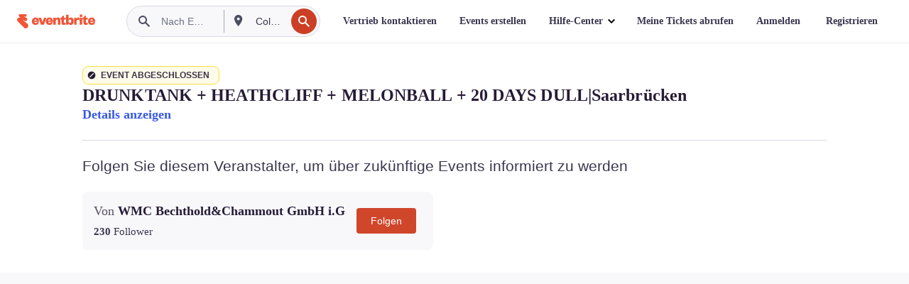

--- FILE ---
content_type: text/html; charset=utf-8
request_url: https://www.eventbrite.de/e/drunktank-heathcliff-melonball-20-days-dullsaarbrucken-tickets-511928691497
body_size: 42636
content:

<!DOCTYPE html>
	<html xmlns="http://www.w3.org/1999/xhtml" xmlns:fb="http://ogp.me/ns/fb#" lang="de-de" class="css-transform-support">
	<head>
<meta charset="utf-8" />
<meta http-equiv="X-UA-Compatible" content="IE=edge,chrome=1">
<meta name="viewport" content="initial-scale=1, width=device-width">
<meta name="description" content="Eventbrite – WMC Bechthold&amp;Chammout GmbH i.G präsentiert DRUNKTANK + HEATHCLIFF + MELONBALL + 20 DAYS DULL|Saarbrücken – Sonntag, 2. April 2023, Studio30 Musikclub, Saarbrücken, SL.. Informieren Sie sich über das Event und darüber, wie Sie an Tickets gelangen."/>
<meta name="keywords" content="Eventbrite, DRUNKTANK + HEATHCLIFF + MELONBALL + 20 DAYS DULL|Saarbrücken, DRUNKTANK + HEATHCLIFF + MELONBALL + 20 DAYS DULL|Saarbrücken tickets, DRUNKTANK + HEATHCLIFF + MELONBALL + 20 DAYS DULL|Saarbrücken Saarbrücken, DRUNKTANK + HEATHCLIFF + MELONBALL + 20 DAYS DULL|Saarbrücken Saarbrücken tickets"/>
<meta http-equiv="Content-Language" content="de" />
<link rel="canonical" href="https://www.eventbrite.de/e/drunktank-heathcliff-melonball-20-days-dullsaarbrucken-tickets-511928691497" />
<link rel="alternate" href="android-app://com.eventbrite.attendee/http/www.eventbrite.com/e/511928691497" />
<meta name="y_key" content="d92e23811007b438">
<meta name="msvalidate.01" content="A9AB07B7E430E4608E0BC57AFA5004AA" />
<!--
          ++++++++++++++++++++++++++++++++++
          ++++++++++++++++++++++++++++++++++
          +++++++++.              .+++++++++
          +++++++.                   :++++++
          +++++       ++++++++++      .+++++
          ++++      +++++++++++++      .++++
          ++++     +++++++++++++        ++++
          +++;     +++               +++++++
          +++:             +++++++++++++++++
          ++++.      ,++++++++++++++++++++++
          +++++      +++++++++++++ +++++++++
          +++++++      ++++++++      +++++++
          +++++++++                +++++++++
          +++++++++++.          ++++++++++++
          ++++++++++++++++++++++++++++++++++
          ++++++++++++++++++++++++++++++++++
          
Well hi there, like what you see? There's plenty more where this came from. Join our team!
Check us out at https://www.eventbrite.com/careers
-->
<meta name="robots" content="noindex, follow, noimageindex" />
	<link rel="icon" type="image/png" href="https://cdn.evbstatic.com/s3-build/prod/21198694032-rc2026-01-21_20.04-py27-57288e4/django/images/favicons/favicon-32x32.png" sizes="32x32">
	<link rel="icon" type="image/png" href="https://cdn.evbstatic.com/s3-build/prod/21198694032-rc2026-01-21_20.04-py27-57288e4/django/images/favicons/favicon-194x194.png" sizes="194x194">
	<link rel="icon" type="image/png" href="https://cdn.evbstatic.com/s3-build/prod/21198694032-rc2026-01-21_20.04-py27-57288e4/django/images/favicons/favicon-96x96.png" sizes="96x96">
	<link rel="icon" type="image/png" href="https://cdn.evbstatic.com/s3-build/prod/21198694032-rc2026-01-21_20.04-py27-57288e4/django/images/favicons/android-chrome-192x192.png" sizes="192x192">
	<link rel="icon" type="image/png" href="https://cdn.evbstatic.com/s3-build/prod/21198694032-rc2026-01-21_20.04-py27-57288e4/django/images/favicons/favicon-16x16.png" sizes="16x16">
	<link rel="shortcut icon" href="https://cdn.evbstatic.com/s3-build/prod/21198694032-rc2026-01-21_20.04-py27-57288e4/django/images/favicons/favicon.ico">
<link rel="mask-icon" href="https://cdn.evbstatic.com/s3-build/prod/21198694032-rc2026-01-21_20.04-py27-57288e4/django/images/favicons/safari-pinned-tab.svg" color="#f6682f">
<meta name="apple-mobile-web-app-title" content="Eventbrite">
<meta name="application-name" content="Eventbrite">
<meta name="msapplication-TileColor" content="#f6682f">
<meta name="msapplication-TileImage" content="https://cdn.evbstatic.com/s3-build/prod/21198694032-rc2026-01-21_20.04-py27-57288e4/django/images/favicons/mstile-144x144.png">
<meta name="theme-color" content="#f6682f">
	<link rel="manifest" href="https://cdn.evbstatic.com/s3-build/prod/21198694032-rc2026-01-21_20.04-py27-57288e4/django/images/favicons/manifest.webmanifest">
<link rel="apple-touch-icon" href="https://cdn.evbstatic.com/s3-build/prod/21198694032-rc2026-01-21_20.04-py27-57288e4/django/images/touch_icons/apple-touch-icon-180x180.png">
	<!-- twitter -->
	<meta name="twitter:card" content="summary_large_image" />
	<meta name="twitter:site" content="@eventbrite" />
	<meta name="twitter:title" content="DRUNKTANK + HEATHCLIFF + MELONBALL + 20 DAYS DULL|Saarbrücken" />
		<meta name="twitter:description" content="DRUNKTANK + HEATHCLIFF + MELONBALL + 20 DAYS DULL|Saarbrücken" />
		<meta name="twitter:image" content="https://img.evbuc.com/https%3A%2F%2Fcdn.evbuc.com%2Fimages%2F421824809%2F235484791999%2F1%2Foriginal.20230110-173229?w=1000&amp;auto=format%2Ccompress&amp;q=75&amp;sharp=10&amp;rect=0%2C35%2C1640%2C820&amp;s=a228ba29a5ab520b2d24544f85a9c477" />
		<meta name="twitter:app:name:iphone" content="Eventbrite" />
		<meta name="twitter:app:url:iphone" content="com-eventbrite-attendee://event/511928691497/?referrer=eiosurlxtcar&amp;" />
		<meta name="twitter:app:id:iphone" content="487922291" />
		<meta name="twitter:app:name:googleplay" content="Eventbrite" />
		<meta name="twitter:app:url:googleplay" content="com-eventbrite-attendee://event/511928691497/?referrer=eandurlxtcar&amp;" />
		<meta name="twitter:app:id:googleplay" content="com.eventbrite.attendee" />
	<!-- Shared Facebook Tags -->
		<meta property="fb:app_id" content="28218816837"/>
	<meta property="og:site_name" content="Eventbrite"/>
		<meta property="og:image" content="https://img.evbuc.com/https%3A%2F%2Fcdn.evbuc.com%2Fimages%2F421824809%2F235484791999%2F1%2Foriginal.20230110-173229?w=1000&amp;auto=format%2Ccompress&amp;q=75&amp;sharp=10&amp;rect=0%2C35%2C1640%2C820&amp;s=a228ba29a5ab520b2d24544f85a9c477"/>
	<meta property="og:title" content="DRUNKTANK + HEATHCLIFF + MELONBALL + 20 DAYS DULL|Saarbrücken" />
		<meta property="og:description" content="DRUNKTANK + HEATHCLIFF + MELONBALL + 20 DAYS DULL|Saarbrücken" />
	<meta property="og:url" content="https://www.eventbrite.de/e/drunktank-heathcliff-melonball-20-days-dullsaarbrucken-tickets-511928691497"/>
		<meta property="og:type" content="events.event"/>
	<!--The default time to live is 7 days, we are bumping to 9 days to test if this reduces crawler traffic,
	documented in ticket EB-85484-->
	<meta property="og:ttl" content="777600">
	<!-- Unique Facebook Tags -->
	<meta property="og:determiner" content="an">
	<meta property="og:locale" content="de_DE">
		<meta property="event:location:latitude" content="49.2311355">
		<meta property="event:location:longitude" content="7.001852">
		<meta property="event:start_time" content="2023-04-02T19:00:00+02:00">
		<meta property="event:end_time" content="2023-04-02T23:00:00+02:00">
	<!-- Applications -->
	<meta property="al:ios:app_name" content="Eventbrite" />
	<meta property="al:ios:url" content="com-eventbrite-attendee://event/511928691497/?referrer=eiosurlxfbk&amp;"/>
	<meta property="al:ios:app_store_id" content="487922291" />
	<meta property="al:android:app_name" content="Eventbrite" />
	<meta property="al:android:url" content="com-eventbrite-attendee://event/511928691497/?referrer=eandurlxfbk&amp;" />
	<meta property="al:android:package" content="com.eventbrite.attendee" />
	<!-- android banner -->
	<link rel="alternate" href="android-app://com.eventbrite.attendee/com-eventbrite-attendee/event/511928691497/?referrer=eandurlxgoog&amp;" />
		<!-- Note: Slack also uses this meta tags -->
		<meta name="twitter:label1" value="Where" />
		<meta name="twitter:data1" value="Mainzer Straße 30, 66111 Saarbrücken, Germany" />
		<meta name="twitter:label2" value="When" />
		<meta name="twitter:data2" value="So, 02.04.2023 um 19:00 Uhr" />
		<title>
				DRUNKTANK + HEATHCLIFF + MELONBALL + 20 DAYS DULL|Saarbrücken Tickets, So, 02.04.2023 um 19:00 Uhr | Eventbrite
			 </title>
		<link rel="preconnect" href="https://cdn.evbstatic.com" />
		<link rel="dns-prefetch" href="https://cdn.evbstatic.com" />
		<link rel="preconnect" href="https://img.evbuc.com" />
		<link rel="dns-prefetch" href="https://img.evbuc.com" />
		<link rel="preconnect" href="https://cdn.branch.io" />
		<link rel="dns-prefetch" href="https://cdn.branch.io" />
		<link rel="preconnect" href="https://www.googletagmanager.com" />
		<link rel="dns-prefetch" href="https://www.googletagmanager.com" />
			<link rel="preload" href="https://img.evbuc.com/https%3A%2F%2Fcdn.evbuc.com%2Fimages%2F421824809%2F235484791999%2F1%2Foriginal.20230110-173229?w=940&amp;auto=format%2Ccompress&amp;q=75&amp;sharp=10&amp;rect=0%2C35%2C1640%2C820&amp;s=8d44fe55f6bc12924825175f27e006df" as="image" fetchpriority="high" />
			<link rel="preload" href="https://img.evbuc.com/https%3A%2F%2Fcdn.evbuc.com%2Fimages%2F421824809%2F235484791999%2F1%2Foriginal.20230110-173229?w=50&amp;auto=format%2Ccompress&amp;q=75&amp;sharp=10&amp;rect=0%2C35%2C1640%2C820&amp;s=f4fcd04871c11d1a4be66f1d7480537a" as="image" fetchpriority="high"/>
<script type="text/javascript">
	window.EBFONTCOND_PROPERTIES = {
		family: "Neue Plak Condensed",
		src: "https://cdn.evbstatic.com/s3-build/perm_001/dfcae5/django/js/src/eb/fonts/neueplak-condensed.js",
		oldVersions: [
			"EB.fonts.neueplak-condensed.12-01-2018",
			"EB.fonts.neueplak-condensed.12-03-2018",
		],
		version: "EB.fonts.neueplak-condensed.08-22-2023",
	};
	window.EBFONT_PROPERTIES = {
		family: "Neue Plak",
		src: "https://cdn.evbstatic.com/s3-build/perm_001/01489c/django/js/src/eb/fonts/neueplak.js",
		oldVersions: [
			"EB.fonts.neueplak.03-19-2019",
			"EB.fonts.neueplak.10-24-2018",
			"EB.fonts.neueplak.09-20-2018",
			"EB.fonts.neueplak.09-04-2018",
			"EB.fonts.neueplak.08-30-2018",
			"EB.fonts.neueplak.08-24-2018",
			"EB.fonts.benton.10-26-2016",
			"EB.fonts.benton.11-29-2016",
		],
		version: "EB.fonts.neueplak.08-22-2023",
	};
</script>
<script type="text/javascript" charset="utf-8" crossorigin="anonymous">/* eslint-disable */
!function(a,b){a.EB=a.EB||{},EB.renderFonts=function(c,d){d||(d=a.EBFONT_PROPERTIES.family);for(var e="",f=b.createElement("style"),g=0,h;h=c[g];g++)e+="@font-face{font-family:'"+d+"';font-weight:"+h.weight+";font-style:"+h.style+";src:url(data:application/font-woff;base64,"+h.base64+") format('woff');}";f.styleSheet&&!f.sheet?f.styleSheet.cssText=e:f.appendChild(b.createTextNode(e)),b.getElementsByTagName("head")[0].appendChild(f),b.documentElement.className+=" font-has-loaded"},EB.readWriteFontFromLocalStorage=function(a){for(var c=0;c<a.oldVersions.length;c++)localStorage.removeItem(a.oldVersions[c]);var d=JSON.parse(localStorage.getItem(a.version));if(d)EB.renderFonts(d,a.family);else{var e=b.createElement("script");e.src=a.src,EB.shouldRenderFonts=!0,EB.shouldRenderSecondaryFonts=!0,b.getElementsByTagName("head")[0].appendChild(e),setTimeout(function(){EB.shouldRenderFonts=!1,EB.shouldRenderSecondaryFonts=!1},3e3)}};try{if(a.localStorage)try{localStorage.setItem("localStorage",1),localStorage.removeItem("localStorage"),EB.readWriteFontFromLocalStorage(a.EBFONT_PROPERTIES),EB.readWriteFontFromLocalStorage(a.EBFONTCOND_PROPERTIES)}catch(c){Storage.prototype._setItem=Storage.prototype.setItem,Storage.prototype.setItem=function(){}}}catch(d){}}(window,document);
</script>
<script>
	/*global document, window */
var checkoutExternalUrls = [
	'/checkout-external',
	'/tickets-external',
	'/signin/checkout',
];
window.EB = window.EB || {};
window.EB.TranscendConsent = (function () {
	return {
		shouldDisableTranscend: function () {
			if(this.isEmbeddableContent()){
				return true;
			}
			try {
				return this.isCheckoutOrIframe();
			} catch (e) {
				return true;
			}
		},
		isEmbeddableContent: function () {
			return this.isEmbeddableStructuredContent();
		},
		isEmbeddableStructuredContent: function () {
			var structuredContenEmbeddableUrls = [
				'/structured_content/widgets',
			];
			if(structuredContenEmbeddableUrls.find(function(url){
				return window.location.pathname.indexOf(url) !== -1;
			})){
				return true;
			}
			return false;
		},
		isCheckoutOrIframe: function () {
			return (
				checkoutExternalUrls.indexOf(window.location.pathname) >= 0 ||
				this.isInsideIframe()
			);
		},
		isInsideIframe: function () {
			try {
				return window.self !== window.top;
			} catch (e) {
				return true;
			}
		},
		isNonTld: function () {
			try {
				return !['evbdev', 'evbqa', 'eventbrite'].find(
					(env) => window.parent.location.hostname.indexOf(env) >= 0,
				);
			} catch (e) {
				return true;
			}
		},
		isInsideNonTldIframe: function () {
			return this.isInsideIframe() && this.isNonTld();
		},
	};
})();
</script>
<script type="text/javascript">
	// Define dataLayer and the gtag function.
	window.dataLayer = window.dataLayer || [];
	if (typeof gtag !== 'function') function gtag(){ dataLayer.push(arguments); }
	gtag('set', 'developer_id.dOGRkZj', true);
	// Passing ad click, client ID, and session ID information in URLs
	gtag('set', 'url_passthrough', true);
</script>
<!-- Transcend Consent Airgap Code-->
	<script
		data-cfasync="false"
		src="https://cdntranscend.eventbrite.com/cm/f2747157-cf59-4ef1-8703-018defe51764/airgap.js"
		data-sync-endpoint="https://synctranscend.eventbrite.com/consent-manager/f2747157-cf59-4ef1-8703-018defe51764"
		data-ui-z-index="550"
		data-tracker-overrides="[...] GoogleConsentMode:security_storage=Essential"
		data-protect-realms="self"
		data-ui-shadow-root="open"
		data-locale="de-DE"
		data-local-sync="allow-network-observable"
></script>
<!-- END Transcend Consent Airgap Code -->
<script>
	const regimes = window.airgap && window.airgap.getRegimes ? window.airgap.getRegimes() : null;
	const defaultRegime = regimes ? regimes.values().next().value : "CPRA";
	console.log("Regime detected is "+ defaultRegime + ", loading transcend via core")
	if (!EB.TranscendConsent.shouldDisableTranscend()) {
	  try{
		// Add the event listener
		window.airgap.addEventListener(
		  'sync',
		  () => {
			console.log("Sync done: Show banner")
			window.transcend.ready((transcend) => {
			  transcend.autoShowConsentManager();
			})
		  },
		  { once: true } // we only want this to run on initial sync
		);
	  }catch(error) {
		console.error("Failed to sync and load the banner")
	  }  
	} else {
			console.log("Do not show banner")
	}
	dataLayer.push({ event: "transcendLoaded" });
</script>
		<script type="text/javascript">
		//<![CDATA[
		(function() {
			var ga = document.createElement('script'); ga.type = 'text/javascript'; ga.defer = true;
			ga.src = ('https:' == document.location.protocol ? 'https://ssl' : 'http://www') + '.google-analytics.com/ga.js';
			var s = document.getElementsByTagName('script')[0]; s.parentNode.insertBefore(ga, s);
		})();
		var _gaq = _gaq || [];
		//]]>
		</script>
		<script>
			(function(i,s,o,g,r,a,m){i['GoogleAnalyticsObject']=r;i[r]=i[r]||function(){
				(i[r].q=i[r].q||[]).push(arguments)},i[r].l=1*new Date();a=s.createElement(o),
				m=s.getElementsByTagName(o)[0];a.async=1;a.src=g;m.parentNode.insertBefore(a,m)
			})(window,document,'script','//www.google-analytics.com/analytics.js','ga');
			ga('create', 'UA-141520-1', {'allowLinker': true, 'cookieFlags': 'SameSite=None; Secure' }, 'auto');
			ga('set', 'forceSSL', true);
		</script>
		<!-- Google Tag Manager - Eventbrite - Main container-->
			<script type="text/javascript">
				window.dataLayer = window.dataLayer || [];
				dataLayer.push({
					'dfaPartnerID': 'dfa_partner_id_not_set',
					'publicUserID': ''
				});
		(function(w,d,s,l,i){w[l]=w[l]||[];w[l].push({'gtm.start':
		new Date().getTime(),event:'gtm.js'});var f=d.getElementsByTagName(s)[0],
		j=d.createElement(s),dl=l!='dataLayer'?'&l='+l:'';j.async=true;j.src=
		'https://www.googletagmanager.com/gtm.js?id='+i+dl;f.parentNode.insertBefore(j,f);
		})(window,document,'script','dataLayer','GTM-5P8FXJ');
			</script>
		<!-- End Google Tag Manager -->
			<script type="text/javascript">
				var isSafari = /^((?!chrome|android).)*safari/i.test(navigator.userAgent);
				var assetsToFetch = [{"url":"https://cdn.evbstatic.com/s3-build/fe/build/vendor.a782a66694588ef3d180.dll.js","kind":"script","target":"web"}];
				for(var i = 0; i < assetsToFetch.length; i++) {
					var link = document.createElement("link");
					link.as = "script";
					link.href = assetsToFetch[i].url;
					link.setAttribute("defer", "");
					document.head.appendChild(link);
				}
			</script>
		<script type="application/ld+json">
			{
			  "@context": "https://schema.org",
			  "@type": "WebPage",
			  "name": "DRUNKTANK + HEATHCLIFF + MELONBALL + 20 DAYS DULL|Saarbrücken",
			  "speakable": {
				"@type": "SpeakableSpecification",
				"xPath": [
				  "/html/head/meta[@property='og:title']/@content",
				  "/html/head/meta[@name='description']/@content"
				  ]
			  },
			  "url": "https://www.eventbrite.de/e/drunktank-heathcliff-melonball-20-days-dullsaarbrucken-tickets-511928691497"
			}
		</script>
		<link rel="preconnect" href="https://cdn.evbstatic.com/s3-build/fe/build/listings--10.11.3--eds-4.3.143.css" /><link  rel="stylesheet" type="text/css" href="https://cdn.evbstatic.com/s3-build/fe/build/listings--10.11.3--eds-4.3.143.css" />
<link rel="preconnect" href="https://cdn.evbstatic.com/s3-build/fe/build/listings.7aef66b52929991a4f5e.css" /><link  rel="stylesheet" type="text/css" href="https://cdn.evbstatic.com/s3-build/fe/build/listings.7aef66b52929991a4f5e.css" />
<link rel="preconnect" href="https://cdn.evbstatic.com/s3-build/fe/build/vendor.814f71cb41755a7f68e5.css" /><link  rel="stylesheet" type="text/css" href="https://cdn.evbstatic.com/s3-build/fe/build/vendor.814f71cb41755a7f68e5.css" />
	</head>
	<body id="event-page" class="js-listing-page"
		data-automation="listing2014"
			data-event-id="511928691497"
		data-backend-type="SOA"
		data-should-track-event-view="false"
		data-should-fire-tracking-beacon="false"
		data-static-event-cache="false"
	>
		<noscript>
			<iframe src="https://www.googletagmanager.com/ns.html?id=GTM-5P8FXJ"
			height="0" width="0" style="display:none;visibility:hidden"></iframe>
		</noscript>
			<script defer src="https://www.eventbrite.de/static/widgets/eb_widgets.js"></script>
		<div class="">
	<div id="root"><div class="" data-reactroot=""><div class="eds-structure eds-structure--min-height" data-spec="eds-structure"><div class="eds-structure__header"><header class="GlobalNav-module__main___jfEt2 GlobalNav-module__withSearchDropdown___GARO5"><nav aria-label="Hauptnavigation" data-testid="global-nav" class="GlobalNav-module__navContainer___3so1o"><div class="GlobalNav-module__navWrapper___1bK0r"><div class="GlobalNav-module__mobileNavTopSection___3piCz"><div class="GlobalNav-module__logo___1m77E" tabindex="-1"><a href="https://www.eventbrite.de/" aria-label="Startseite" style="background-color:transparent" class="Logo-module__desktop___34U8a" tabindex="0" data-heap-id="seo-global-nav-logo-desktop-click"><i class="eds-vector-image eds-brand--small eds-vector-image--ui-orange eds-vector-image--block eds-vector-image-size--reset" title="Eventbrite" data-spec="icon" data-testid="icon" style="height:auto;width:110px"><svg id="logo-wordmark-brand_svg__Layer_1" x="0" y="0" viewBox="0 0 2300 400.8" xml:space="preserve"><style>
		.logo-wordmark-brand_svg__st3{fill:#221d19}
	</style><g><g><path class="logo-wordmark-brand_svg__st3" d="M794 99.5l-43.2 123H749l-43.1-123h-75.6l73.8 198h85.8l73.8-198zM1204.1 94.1c-29.8 0-53.4 13.3-64 35.1V99.5h-72v198.1h72v-97.3c0-29.8 9.8-49.3 34.2-49.3 21.8 0 29.4 14.2 29.4 41.3v105.2h72V173.2c0-41.3-17.4-79.1-71.6-79.1zM1753.1 134.6V99.5h-72v198.1h72V207c0-33.3 16.5-47.7 43.1-47.7 13.8 0 28.9 2.7 38.7 8.5v-68c-4.9-4-15.6-7.6-27.6-7.6-26.2 0-47.1 20.2-54.2 42.4zM1846.9 99.5h72v198.1h-72z"></path><circle class="logo-wordmark-brand_svg__st3" cx="1882.9" cy="44.9" r="40.7"></circle><path class="logo-wordmark-brand_svg__st3" d="M2028.9 221.5v-72.4h51.6V99.4h-51.6V44.8h-43.2c0 30.2-24.5 54.6-54.7 54.6v49.7h26.7v93.2c0 46.7 31.5 60.4 64.9 60.4 27.1 0 44.4-6.7 59.6-17.8v-46.6c-12 4.9-21.8 6.7-30.6 6.7-14.7.1-22.7-6.6-22.7-23.5zM1402 245.1s-.1 0 0 0h-.2c-14.6 0-22.5-6.7-22.5-23.5v-72.4h51.6V99.4h-51.6V44.8h-43.2c0 30.2-24.5 54.6-54.7 54.6h-.1v49.7h26.7v93.2c0 46.7 31.5 60.4 64.9 60.4 27.1 0 44.4-6.7 59.6-17.8v-46.6c-11.9 4.9-21.7 6.8-30.5 6.8zM1402 245.1h-.1.1c-.1 0 0 0 0 0zM543.9 94.2c-61.7 0-107.9 44.9-107.9 107.5 0 63.1 45.3 101.3 108.8 101.3 57.7 0 92.2-30.1 100.4-76h-59.1c-6.7 15.5-19.1 22.2-38.6 22.2-21.8 0-39.5-11.5-41.3-36h139v-20c-.1-53.7-35.2-99-101.3-99zM507 178.6c2.7-18.7 12.9-32.9 36-32.9 21.3 0 32.9 15.1 33.8 32.9H507zM954.1 94.2c-61.7 0-107.9 44.9-107.9 107.5 0 63.1 45.3 101.3 108.8 101.3 57.7 0 92.2-30.1 100.4-76h-59.1c-6.7 15.5-19.1 22.2-38.6 22.2-21.8 0-39.5-11.5-41.3-36h139v-20c0-53.7-35.1-99-101.3-99zm-36.9 84.4c2.7-18.7 12.9-32.9 36-32.9 21.3 0 32.9 15.1 33.8 32.9h-69.8zM2300 193.2c0-53.7-35.1-99-101.3-99-61.7 0-107.9 44.9-107.9 107.5 0 63.1 45.3 101.3 108.8 101.3 57.7 0 92.2-30.1 100.4-76h-59.1c-6.7 15.5-19.1 22.2-38.6 22.2-21.8 0-39.5-11.5-41.3-36h139v-20zm-138.1-14.6c2.7-18.7 12.9-32.9 36-32.9 21.3 0 32.9 15.1 33.8 32.9h-69.8zM1582 93.8c-33.3 0-55.6 16-65.4 39.6v-116h-72v280.1h55.6l12.4-34.2c11.1 24 36 39.6 68 39.6 59.6 0 89.4-45.8 89.4-104.5 0-58.4-29.8-104.6-88-104.6zm-25.3 153.4c-24.5 0-40-18.7-40-47.6V197c0-28.5 15.6-47.1 40-47.1 28 0 40.9 20 40.9 48.5 0 28.8-12.9 48.8-40.9 48.8z"></path></g><path class="logo-wordmark-brand_svg__st3" d="M302.8 269L170.1 165.6c-2.2-1.7.1-5.1 2.5-3.7l51.8 29c23.5 13.2 53.2 5.5 67.4-17.3 15-24.1 7.1-55.8-17.5-70l-76-43.9c-2.4-1.4-.6-5.1 2-4l34.9 14c.1 0 .9.3 1.2.4 3.7 1.3 7.7 2 11.8 2 18.9 0 34.5-15 35.8-32.8C285.7 16.1 268.1 0 247 0H85.6C64.9 0 47.4 16.9 47.7 37.6c.1 11 5.1 20.8 12.8 27.5 5.8 5.1 25.4 20.7 34.7 28.2 1.7 1.3.7 4-1.4 4H61.5C27.5 97.5 0 125.1 0 159.1c0 17.2 7 32.7 18.4 44l187.1 177.8c13.2 12.3 31 19.9 50.5 19.9 41 0 74.2-33.2 74.2-74.2-.1-23.2-10.7-44-27.4-57.6z"></path></g></svg><span class="eds-is-hidden-accessible">Eventbrite</span></i></a><a href="https://www.eventbrite.de/" aria-label="Startseite" style="background-color:transparent" class="Logo-module__mobile___2HSZd" tabindex="0" data-heap-id="seo-global-nav-logo-mobile-click"><i class="eds-vector-image eds-brand--small eds-vector-image--ui-orange eds-vector-image--block eds-vector-image-size--reset" title="Eventbrite" data-spec="icon" data-testid="icon" style="height:24px;width:24px"><svg id="logo-e-brand_svg__Layer_1" x="0" y="0" viewBox="0 0 1000 1213.9" xml:space="preserve"><style></style><g><path d="M917 814.9L515.3 501.7c-6.7-5.1.2-15.4 7.5-11.3l156.9 87.9c71.1 39.9 161 16.8 204.1-52.4 45.4-73 21.4-169.1-53.2-212.2L600.4 180.6c-7.3-4.3-1.9-15.3 6-12.2l105.8 42.3c.2.1 2.7 1 3.7 1.3 11.2 3.9 23.3 6.1 35.9 6.1 57.4 0 104.5-45.4 108.6-99.4C865.5 48.9 812 0 748.2 0h-489c-62.8 0-115.5 51.3-114.7 113.9.4 33.3 15.3 63 38.7 83.4 17.6 15.3 76.9 62.8 105.1 85.3 5 4 2.2 12.1-4.3 12.1h-97.9C83.2 295.3 0 378.9 0 482c0 52.1 21.3 99.2 55.6 133.1l566.6 538.5c40.1 37.4 93.9 60.3 153.1 60.3 124.1 0 224.7-100.6 224.7-224.7 0-70.3-32.4-133.1-83-174.3z" fill="#221d19"></path></g></svg><span class="eds-is-hidden-accessible">Eventbrite</span></i></a></div><div class="GlobalNav-module__mobileNavLinks___3XK3A"><ul class="GlobalNav-module__mobileNavLinkContainer___2IozU"><li class="GlobalNav-module__mobileNavListLink___3VHlx"><a class="NavLink-module__main___3_J-1 GlobalNav-module__mobileLogin___3ohFw" href="https://www.eventbrite.de/signin/signup/?referrer=%2Fmytickets" data-testid="navLink" aria-label="Meine Tickets abrufen" data-heap-id="seo-global-nav-link-find-my-tickets-click"><span aria-label="Meine Tickets abrufen">Meine Tickets abrufen</span></a></li><li class="GlobalNav-module__mobileNavListLink___3VHlx"><a class="NavLink-module__main___3_J-1 GlobalNav-module__mobileLogin___3ohFw" href="https://www.eventbrite.de/signin/?referrer=%2Fe%2F511928691497%2F%3Flang%3Dde-de%26locale%3Dde_DE%26status%3D75%26view%3Dlisting" data-testid="navLink" aria-label="Anmelden" data-heap-id="seo-global-nav-link-login-click" rel="nofollow"><span aria-label="Anmelden">Anmelden</span></a></li><li class="GlobalNav-module__mobileNavListLink___3VHlx"><a class="NavLink-module__main___3_J-1 GlobalNav-module__mobileSignup___1625C" href="https://www.eventbrite.de/signin/signup/?referrer=%2Fe%2F511928691497%2F%3Flang%3Dde-de%26locale%3Dde_DE%26status%3D75%26view%3Dlisting" data-testid="navLink" aria-label="Registrieren" data-heap-id="seo-global-nav-link-signup-click" rel="nofollow"><span aria-label="Registrieren">Registrieren</span></a></li><li data-heap-id="seo-global-nav-dropdown-mobile-click" class="MobileDropdown-module__mobileDropdown___1-DuJ" tabindex="0"><i class="Icon_root__1kdkz Icon_icon-small__1kdkz" aria-hidden="true"><svg xmlns="http://www.w3.org/2000/svg" width="24" height="24" fill="#3A3247" viewBox="0 0 24 24"><path d="M20 5H4v2h16zM4 11h16v2H4zm0 6h16v2H4z" clip-rule="evenodd"></path></svg></i><i class="Icon_root__1kdkz Icon_icon-small__1kdkz" aria-hidden="true"><svg xmlns="http://www.w3.org/2000/svg" width="24" height="24" fill="#3A3247" viewBox="0 0 24 24"><path d="m13.4 12 3.5-3.5-1.4-1.4-3.5 3.5-3.5-3.5-1.4 1.4 3.5 3.5-3.5 3.5 1.4 1.4 3.5-3.5 3.5 3.5 1.4-1.4z"></path></svg></i><ul class="Dropdown-module__dropdown___3wMWo" aria-label="Untermenü" data-testid="global-nav-dropdown"><li data-testid="link-container__level1" class="Dropdown-module__navLinkContainer___IFjfQ"><a class="NavLink-module__main___3_J-1 nav-link__dropdown nav-link__dropdpown__level1" href="https://www.eventbrite.de/d/local/events/" data-testid="navLink" aria-label="Nach Events suchen" data-heap-id="seo-global-nav-link-find-events-click"><span data-testid="navLink-icon" class=""><i class="Icon_root__1kdkz Icon_icon-small__1kdkz" aria-hidden="true"><i class="Icon_root__1kdkz Icon_icon-small__1kdkz" aria-hidden="true"><svg xmlns="http://www.w3.org/2000/svg" width="24" height="24" fill="#3A3247" viewBox="0 0 24 24"><path d="M10 13h4v-2h-4zm6 5h-.413c-.603-1.437-1.833-2.424-3.587-2.424S9.016 16.563 8.413 18H8V6h.413C9.016 7.437 10.246 8.424 12 8.424S14.984 7.437 15.587 6H16zM14 4s0 2.424-2 2.424S10 4 10 4H6v16h4s0-2.424 2-2.424S14 20 14 20h4V4z" clip-rule="evenodd"></path></svg></i></i></span><span aria-label="Nach Events suchen">Nach Events suchen</span></a></li><li class="NestedDropdownItem-module__nestedDropdownTrigger___3e99X" tabindex="-1"><span data-heap-id="seo-global-nav-dropdown-create-events-click" class="NestedDropdownItem-module__titleContainer___28qcS" tabindex="0"><span class="NestedDropdownItem-module__iconContainer___1eN6Z"><i class="eds-vector-image eds-icon--small" data-spec="icon" data-testid="icon" aria-hidden="true"><i class="Icon_root__1kdkz Icon_icon-small__1kdkz" aria-hidden="true"><svg xmlns="http://www.w3.org/2000/svg" width="24" height="24" fill="#3A3247" viewBox="0 0 24 24"><path d="M17 6.5v-2h-2v2H9v-2H7v2H5v13h14v-13zm0 11H7v-7h10v8z" clip-rule="evenodd"></path></svg></i></i></span><span>Events erstellen</span><span class="NestedDropdownItem-module__arrowIcons___2NwH6"><i class="eds-vector-image eds-icon--small" data-spec="icon" data-testid="icon" aria-hidden="true"><svg id="chevron-up-chunky_svg__eds-icon--chevron-up-chunky_svg" x="0" y="0" viewBox="0 0 24 24" xml:space="preserve"><path id="chevron-up-chunky_svg__eds-icon--chevron-up-chunky_base" fill-rule="evenodd" clip-rule="evenodd" d="M17 13.8l-5-5-5 5 1.4 1.4 3.6-3.6 3.6 3.6z"></path></svg></i><i class="eds-vector-image eds-icon--small" data-spec="icon" data-testid="icon" aria-hidden="true"><svg id="chevron-down-chunky_svg__eds-icon--chevron-down-chunky_svg" x="0" y="0" viewBox="0 0 24 24" xml:space="preserve"><path id="chevron-down-chunky_svg__eds-icon--chevron-down-chunky_base" fill-rule="evenodd" clip-rule="evenodd" d="M7 10.2l5 5 5-5-1.4-1.4-3.6 3.6-3.6-3.6z"></path></svg></i></span></span><ul class="NestedDropdownItem-module__submenu___3TV4u" aria-label="Untermenü"><li data-heap-id="seo-global-nav-dropdown-solutions-click" tabindex="0" class="SecondaryDropdown-module__secondaryDropdownTrigger___2tgnG" data-globalnav-text="Solutions"><span class="SecondaryDropdown-module__titleContainer___2j-cS"><span>Lösungen</span><span class="SecondaryDropdown-module__iconContainer___14tna"><i class="eds-vector-image eds-icon--small" data-spec="icon" data-testid="icon" aria-hidden="true"><svg id="chevron-right-chunky_svg__eds-icon--chevron-right-chunky_svg" x="0" y="0" viewBox="0 0 24 24" xml:space="preserve"><path id="chevron-right-chunky_svg__eds-icon--chevron-right-chunky_base" fill-rule="evenodd" clip-rule="evenodd" d="M10.2 17l5-5-5-5-1.4 1.4 3.6 3.6-3.6 3.6z"></path></svg></i></span></span><ul class="SecondaryDropdown-module__secondaryDropdown___3kH0U"><button tabindex="0"><svg id="chevron-left-chunky_svg__eds-icon--chevron-left-chunky_svg" x="0" y="0" viewBox="0 0 24 24" xml:space="preserve"><path id="chevron-left-chunky_svg__eds-icon--chevron-left-chunky_base" fill-rule="evenodd" clip-rule="evenodd" d="M13.8 7l-5 5 5 5 1.4-1.4-3.6-3.6 3.6-3.6z"></path></svg>Lösungen</button><li class="SecondaryDropdown-module__navLinkContainer___1UKfq"><a class="NavLink-module__main___3_J-1 nav-link__dropdown" href="https://www.eventbrite.de/organizer/features/sell-tickets/" data-testid="navLink" aria-label="Event-Ticketverkauf" data-heap-id="seo-global-nav-link-event-ticketing-click"><span aria-label="Event-Ticketverkauf">Event-Ticketverkauf</span></a></li><li class="SecondaryDropdown-module__navLinkContainer___1UKfq"><a class="NavLink-module__main___3_J-1 nav-link__dropdown" href="https://www.eventbrite.de/organizer/features/event-marketing-platform/" data-testid="navLink" aria-label="Eventmarketing-Plattform" data-heap-id="seo-global-nav-link-marketing-suite-click"><span aria-label="Eventmarketing-Plattform">Eventmarketing-Plattform</span></a></li><li class="SecondaryDropdown-module__navLinkContainer___1UKfq"><a class="NavLink-module__main___3_J-1 nav-link__dropdown" href="https://www.eventbrite.de/l/eventbrite-ads/" data-testid="navLink" aria-label="Eventbrite-Werbeanzeigen" data-heap-id="seo-global-nav-link-eventbrite-ads-click"><span aria-label="Eventbrite-Werbeanzeigen">Eventbrite-Werbeanzeigen</span></a></li><li class="SecondaryDropdown-module__navLinkContainer___1UKfq"><a class="NavLink-module__main___3_J-1 nav-link__dropdown" href="https://www.eventbrite.de/l/event-payment/" data-testid="navLink" aria-label="Finanzen" data-heap-id="seo-global-nav-link-payments-click"><span aria-label="Finanzen">Finanzen</span></a></li></ul></li><li data-heap-id="seo-global-nav-dropdown-industry-click" tabindex="0" class="SecondaryDropdown-module__secondaryDropdownTrigger___2tgnG" data-globalnav-text="Industry"><span class="SecondaryDropdown-module__titleContainer___2j-cS"><span>Branche</span><span class="SecondaryDropdown-module__iconContainer___14tna"><i class="eds-vector-image eds-icon--small" data-spec="icon" data-testid="icon" aria-hidden="true"><svg id="chevron-right-chunky_svg__eds-icon--chevron-right-chunky_svg" x="0" y="0" viewBox="0 0 24 24" xml:space="preserve"><path id="chevron-right-chunky_svg__eds-icon--chevron-right-chunky_base" fill-rule="evenodd" clip-rule="evenodd" d="M10.2 17l5-5-5-5-1.4 1.4 3.6 3.6-3.6 3.6z"></path></svg></i></span></span><ul class="SecondaryDropdown-module__secondaryDropdown___3kH0U"><button tabindex="0"><svg id="chevron-left-chunky_svg__eds-icon--chevron-left-chunky_svg" x="0" y="0" viewBox="0 0 24 24" xml:space="preserve"><path id="chevron-left-chunky_svg__eds-icon--chevron-left-chunky_base" fill-rule="evenodd" clip-rule="evenodd" d="M13.8 7l-5 5 5 5 1.4-1.4-3.6-3.6 3.6-3.6z"></path></svg>Branche</button><li class="SecondaryDropdown-module__navLinkContainer___1UKfq"><a class="NavLink-module__main___3_J-1 nav-link__dropdown" href="https://www.eventbrite.de/organizer/event-industry/music/" data-testid="navLink" aria-label="Musik" data-heap-id="seo-global-nav-link-music-click"><span aria-label="Musik">Musik</span></a></li><li class="SecondaryDropdown-module__navLinkContainer___1UKfq"><a class="NavLink-module__main___3_J-1 nav-link__dropdown" href="https://www.eventbrite.de/organizer/event-industry/food-drink-event-ticketing/" data-testid="navLink" aria-label="Essen und Trinken" data-heap-id="seo-global-nav-link-food-&amp;-beverage-click"><span aria-label="Essen und Trinken">Essen und Trinken</span></a></li><li class="SecondaryDropdown-module__navLinkContainer___1UKfq"><a class="NavLink-module__main___3_J-1 nav-link__dropdown" href="https://www.eventbrite.de/organizer/event-industry/performing-arts/" data-testid="navLink" aria-label="Darstellende Künste" data-heap-id="seo-global-nav-link-performing-arts-click"><span aria-label="Darstellende Künste">Darstellende Künste</span></a></li><li class="SecondaryDropdown-module__navLinkContainer___1UKfq"><a class="NavLink-module__main___3_J-1 nav-link__dropdown" href="https://www.eventbrite.de/l/npo/" data-testid="navLink" aria-label="Wohltätigkeits- und Spendenaktionen" data-heap-id="seo-global-nav-link-charity-&amp;-causes-click"><span aria-label="Wohltätigkeits- und Spendenaktionen">Wohltätigkeits- und Spendenaktionen</span></a></li><li class="SecondaryDropdown-module__navLinkContainer___1UKfq"><a class="NavLink-module__main___3_J-1 nav-link__dropdown" href="https://www.eventbrite.de/organizer/event-format/host-retail-events/" data-testid="navLink" aria-label="Einzelhandel" data-heap-id="seo-global-nav-link-retail-click"><span aria-label="Einzelhandel">Einzelhandel</span></a></li></ul></li><li data-heap-id="seo-global-nav-dropdown-event-types-click" tabindex="0" class="SecondaryDropdown-module__secondaryDropdownTrigger___2tgnG" data-globalnav-text="Event Types"><span class="SecondaryDropdown-module__titleContainer___2j-cS"><span>Eventtypen</span><span class="SecondaryDropdown-module__iconContainer___14tna"><i class="eds-vector-image eds-icon--small" data-spec="icon" data-testid="icon" aria-hidden="true"><svg id="chevron-right-chunky_svg__eds-icon--chevron-right-chunky_svg" x="0" y="0" viewBox="0 0 24 24" xml:space="preserve"><path id="chevron-right-chunky_svg__eds-icon--chevron-right-chunky_base" fill-rule="evenodd" clip-rule="evenodd" d="M10.2 17l5-5-5-5-1.4 1.4 3.6 3.6-3.6 3.6z"></path></svg></i></span></span><ul class="SecondaryDropdown-module__secondaryDropdown___3kH0U"><button tabindex="0"><svg id="chevron-left-chunky_svg__eds-icon--chevron-left-chunky_svg" x="0" y="0" viewBox="0 0 24 24" xml:space="preserve"><path id="chevron-left-chunky_svg__eds-icon--chevron-left-chunky_base" fill-rule="evenodd" clip-rule="evenodd" d="M13.8 7l-5 5 5 5 1.4-1.4-3.6-3.6 3.6-3.6z"></path></svg>Eventtypen</button><li class="SecondaryDropdown-module__navLinkContainer___1UKfq"><a class="NavLink-module__main___3_J-1 nav-link__dropdown" href="https://www.eventbrite.de/organizer/event-type/music-venues/" data-testid="navLink" aria-label="Konzerte" data-heap-id="seo-global-nav-link-concerts-click"><span aria-label="Konzerte">Konzerte</span></a></li><li class="SecondaryDropdown-module__navLinkContainer___1UKfq"><a class="NavLink-module__main___3_J-1 nav-link__dropdown" href="https://www.eventbrite.de/organizer/event-type/create-a-workshop/" data-testid="navLink" aria-label="Schulungen und Workshops" data-heap-id="seo-global-nav-link-classes-&amp;-workshops-click"><span aria-label="Schulungen und Workshops">Schulungen und Workshops</span></a></li><li class="SecondaryDropdown-module__navLinkContainer___1UKfq"><a class="NavLink-module__main___3_J-1 nav-link__dropdown" href="https://www.eventbrite.de/organizer/event-type/festival-solutions/" data-testid="navLink" aria-label="Festivals und Volksfeste" data-heap-id="seo-global-nav-link-festivals-&amp;-fairs-click"><span aria-label="Festivals und Volksfeste">Festivals und Volksfeste</span></a></li><li class="SecondaryDropdown-module__navLinkContainer___1UKfq"><a class="NavLink-module__main___3_J-1 nav-link__dropdown" href="https://www.eventbrite.de/l/conferences/" data-testid="navLink" aria-label="Meetings und Konferenzen" data-heap-id="seo-global-nav-link-conferences-click"><span aria-label="Meetings und Konferenzen">Meetings und Konferenzen</span></a></li><li class="SecondaryDropdown-module__navLinkContainer___1UKfq"><a class="NavLink-module__main___3_J-1 nav-link__dropdown" href="https://www.eventbrite.de/organizer/event-type/eventbrite-for-business/" data-testid="navLink" aria-label="Unternehmensevents" data-heap-id="seo-global-nav-link-corporate-events-click"><span aria-label="Unternehmensevents">Unternehmensevents</span></a></li><li class="SecondaryDropdown-module__navLinkContainer___1UKfq"><a class="NavLink-module__main___3_J-1 nav-link__dropdown" href="https://www.eventbrite.de/organizer/event-type/virtual-events-platform/" data-testid="navLink" aria-label="Online-Events" data-heap-id="seo-global-nav-link-online-events-click"><span aria-label="Online-Events">Online-Events</span></a></li></ul></li><li data-heap-id="seo-global-nav-dropdown-blog-click" tabindex="0" class="SecondaryDropdown-module__secondaryDropdownTrigger___2tgnG" data-globalnav-text="Blog"><span class="SecondaryDropdown-module__titleContainer___2j-cS"><span>Blog</span><span class="SecondaryDropdown-module__iconContainer___14tna"><i class="eds-vector-image eds-icon--small" data-spec="icon" data-testid="icon" aria-hidden="true"><svg id="chevron-right-chunky_svg__eds-icon--chevron-right-chunky_svg" x="0" y="0" viewBox="0 0 24 24" xml:space="preserve"><path id="chevron-right-chunky_svg__eds-icon--chevron-right-chunky_base" fill-rule="evenodd" clip-rule="evenodd" d="M10.2 17l5-5-5-5-1.4 1.4 3.6 3.6-3.6 3.6z"></path></svg></i></span></span><ul class="SecondaryDropdown-module__secondaryDropdown___3kH0U"><button tabindex="0"><svg id="chevron-left-chunky_svg__eds-icon--chevron-left-chunky_svg" x="0" y="0" viewBox="0 0 24 24" xml:space="preserve"><path id="chevron-left-chunky_svg__eds-icon--chevron-left-chunky_base" fill-rule="evenodd" clip-rule="evenodd" d="M13.8 7l-5 5 5 5 1.4-1.4-3.6-3.6 3.6-3.6z"></path></svg>Blog</button><li class="SecondaryDropdown-module__navLinkContainer___1UKfq"><a class="NavLink-module__main___3_J-1 nav-link__dropdown" href="https://www.eventbrite.de/blog/category/tips-and-guides/" data-testid="navLink" aria-label="Tipps und Ratgeber" data-heap-id="seo-global-nav-link-tips-&amp;-guides-click"><span aria-label="Tipps und Ratgeber">Tipps und Ratgeber</span></a></li><li class="SecondaryDropdown-module__navLinkContainer___1UKfq"><a class="NavLink-module__main___3_J-1 nav-link__dropdown" href="https://www.eventbrite.de/blog/category/news-and-trends/" data-testid="navLink" aria-label="News und Trends" data-heap-id="seo-global-nav-link-news-&amp;-trends-click"><span aria-label="News und Trends">News und Trends</span></a></li><li class="SecondaryDropdown-module__navLinkContainer___1UKfq"><a class="NavLink-module__main___3_J-1 nav-link__dropdown" href="https://www.eventbrite.de/blog/category/community/" data-testid="navLink" aria-label="Community" data-heap-id="seo-global-nav-link-community-click"><span aria-label="Community">Community</span></a></li><li class="SecondaryDropdown-module__navLinkContainer___1UKfq"><a class="NavLink-module__main___3_J-1 nav-link__dropdown" href="https://www.eventbrite.de/blog/category/tools-and-features/" data-testid="navLink" aria-label="Tools und Funktionen" data-heap-id="seo-global-nav-link-tools-&amp;-features-click"><span aria-label="Tools und Funktionen">Tools und Funktionen</span></a></li></ul></li></ul></li><li data-testid="link-container__level1" class="Dropdown-module__navLinkContainer___IFjfQ"><a class="NavLink-module__main___3_J-1 nav-link__dropdown nav-link__dropdpown__level1" href="https://www.eventbrite.de/organizer/overview/" data-testid="navLink" aria-label="Events erstellen" data-heap-id="seo-global-nav-link-create-events-click"><span aria-label="Events erstellen">Events erstellen</span></a></li><li data-testid="link-container__level1" class="Dropdown-module__navLinkContainer___IFjfQ"><a class="NavLink-module__main___3_J-1 nav-link__dropdown nav-link__dropdpown__level1" href="https://www.eventbrite.de/organizer/contact-sales/" data-testid="navLink" aria-label="Vertrieb kontaktieren" data-heap-id="seo-global-nav-link-contact-sales-click"><span aria-label="Vertrieb kontaktieren">Vertrieb kontaktieren</span></a></li><li data-testid="link-container__level1" class="Dropdown-module__navLinkContainer___IFjfQ"><a class="NavLink-module__main___3_J-1 nav-link__dropdown nav-link__dropdpown__level1" href="https://www.eventbrite.de/signin/signup/?referrer=/manage/events/create/" data-testid="navLink" aria-label="Los geht&#x27;s" data-heap-id="seo-global-nav-link-get-started-click"><span style="color:#3659E3" aria-label="Los geht&#x27;s">Los geht&#x27;s</span></a></li><li class="NestedDropdownItem-module__nestedDropdownTrigger___3e99X" tabindex="-1"><span data-heap-id="seo-global-nav-dropdown-help-center-click" class="NestedDropdownItem-module__titleContainer___28qcS" tabindex="0"><span class="NestedDropdownItem-module__iconContainer___1eN6Z"><i class="eds-vector-image eds-icon--small" data-spec="icon" data-testid="icon" aria-hidden="true"><i class="Icon_root__1kdkz Icon_icon-small__1kdkz" aria-hidden="true"><svg xmlns="http://www.w3.org/2000/svg" width="24" height="24" fill="#3A3247" viewBox="0 0 24 24"><path d="M18 12c0-3.308-2.692-6-6-6s-6 2.692-6 6 2.692 6 6 6 6-2.692 6-6m2 0a8 8 0 1 1-16 0 8 8 0 0 1 16 0m-7.152 1.9a74 74 0 0 0 1.298-2.205q.408-.735.556-1.161.148-.428.148-.834 0-.68-.303-1.174-.302-.495-.902-.76-.6-.266-1.464-.266-1.446 0-2.088.661-.643.66-.643 1.91h1.384q0-.47.099-.78a.88.88 0 0 1 .383-.487q.285-.18.803-.18.667 0 .952.297t.284.828q0 .333-.148.735-.149.402-.575 1.156a95 95 0 0 1-1.34 2.26zm-.815 2.72a.92.92 0 0 0 .66-.254.86.86 0 0 0 .267-.648.9.9 0 0 0-.266-.668.9.9 0 0 0-.661-.259q-.42 0-.674.26a.92.92 0 0 0-.253.667q0 .395.253.648.255.255.674.254" clip-rule="evenodd"></path></svg></i></i></span><span>Hilfe-Center</span><span class="NestedDropdownItem-module__arrowIcons___2NwH6"><i class="eds-vector-image eds-icon--small" data-spec="icon" data-testid="icon" aria-hidden="true"><svg id="chevron-up-chunky_svg__eds-icon--chevron-up-chunky_svg" x="0" y="0" viewBox="0 0 24 24" xml:space="preserve"><path id="chevron-up-chunky_svg__eds-icon--chevron-up-chunky_base" fill-rule="evenodd" clip-rule="evenodd" d="M17 13.8l-5-5-5 5 1.4 1.4 3.6-3.6 3.6 3.6z"></path></svg></i><i class="eds-vector-image eds-icon--small" data-spec="icon" data-testid="icon" aria-hidden="true"><svg id="chevron-down-chunky_svg__eds-icon--chevron-down-chunky_svg" x="0" y="0" viewBox="0 0 24 24" xml:space="preserve"><path id="chevron-down-chunky_svg__eds-icon--chevron-down-chunky_base" fill-rule="evenodd" clip-rule="evenodd" d="M7 10.2l5 5 5-5-1.4-1.4-3.6 3.6-3.6-3.6z"></path></svg></i></span></span><ul class="NestedDropdownItem-module__submenu___3TV4u" aria-label="Untermenü"><li class="NestedDropdownItem-module__navLinkContainer___2xtE8"><a class="NavLink-module__main___3_J-1 nav-link__dropdown" href="https://www.eventbrite.de/help/de/" data-testid="navLink" aria-label="Hilfe-Center" data-heap-id="seo-global-nav-link-help-center-click"><span aria-label="Hilfe-Center">Hilfe-Center</span></a></li><li class="NestedDropdownItem-module__navLinkContainer___2xtE8"><a class="NavLink-module__main___3_J-1 nav-link__dropdown" href="https://www.eventbrite.de/help/de/articles/319355/where-are-my-tickets/" data-testid="navLink" aria-label="Ihre Tickets finden" data-heap-id="seo-global-nav-link-find-your-tickets-click"><span aria-label="Ihre Tickets finden">Ihre Tickets finden</span></a></li><li class="NestedDropdownItem-module__navLinkContainer___2xtE8"><a class="NavLink-module__main___3_J-1 nav-link__dropdown" href="https://www.eventbrite.de/help/de/articles/647151/how-to-contact-the-event-organizer/" data-testid="navLink" aria-label="Kontaktieren Sie Ihren Veranstalter" data-heap-id="seo-global-nav-link-contact-your-event-organizer-click"><span aria-label="Kontaktieren Sie Ihren Veranstalter">Kontaktieren Sie Ihren Veranstalter</span></a></li></ul></li></ul></li></ul></div></div><div class="GlobalNav-module__searchBar___yz09s"><div class="SearchBar-module__searchBarWithLocation___2HQSB" data-testid="header-search"><span class="Typography_root__487rx #585163 Typography_body-md__487rx SearchBar-module__searchBarContent___ba6Se Typography_align-match-parent__487rx" style="--TypographyColor:#585163"><div class="SearchBar-module__searchLabelContainer___1wVSk" data-heap-id="seo-global-nav-search-bar-search-bar-click"><div class="SearchBar-module__searchLabel___2d_JF"><form class="search-input--header"><div class="eds-field-styled eds-field-styled--basic eds-field-styled--hidden-border" style="margin-bottom:8px" data-automation="input-field-wrapper" data-testid="input-field-wrapper" data-spec="input-field"><div class="eds-field-styled__border-simulation"><div class="eds-field-styled__internal"><span class="eds-field-styled__aside eds-field-styled__aside-prefix eds-field-styled__aside--icon"><i class="eds-vector-image eds-icon--small" data-spec="icon" data-testid="icon" aria-hidden="true"><svg id="magnifying-glass-chunky_svg__eds-icon--magnifying-glass-chunky_svg" x="0" y="0" viewBox="0 0 24 24" xml:space="preserve"><path id="magnifying-glass-chunky_svg__eds-icon--magnifying-glass-chunky_base" fill-rule="evenodd" clip-rule="evenodd" d="M10 14c2.2 0 4-1.8 4-4s-1.8-4-4-4-4 1.8-4 4 1.8 4 4 4zm3.5.9c-1 .7-2.2 1.1-3.5 1.1-3.3 0-6-2.7-6-6s2.7-6 6-6 6 2.7 6 6c0 1.3-.4 2.5-1.1 3.4l5.1 5.1-1.5 1.5-5-5.1z"></path></svg></i></span><div class="eds-field-styled__input-container"><div class="eds-field-styled__label-wrapper"><label class="eds-field-styled__label eds-is-hidden-accessible" id="search-autocomplete-input-label" for="search-autocomplete-input" data-spec="label-label"><span class="eds-label__content">Nach Events suchen</span></label></div><input type="search" data-spec="input-field-input-element" class="eds-field-styled__input" id="search-autocomplete-input" name="search-autocomplete-input" placeholder="Nach Events suchen" value="" role="" tabindex="0" autoComplete="off" enterkeyhint="search" aria-autocomplete="list" aria-describedby="search-autocomplete-input-annotation" aria-label="" aria-placeholder=""/></div></div></div></div></form></div><div class="SearchBar-module__mobileSearchBarRightSide___29UCg"><div class="searchButtonContainer"><button class="searchButton" type="button"><svg aria-label="Such-Button" xmlns="http://www.w3.org/2000/svg" width="36" height="36" fill="none"><circle cx="18" cy="18" r="18"></circle><path fill="#fff" fill-rule="evenodd" d="M20.926 19.426a6 6 0 1 0-1.454 1.468L24.5 26l1.5-1.5-5.074-5.074ZM16 20a4 4 0 1 0 0-8 4 4 0 0 0 0 8Z" clip-rule="evenodd"></path></svg></button></div></div></div><div class="SearchBar-module__dividerAndLocationContainer___3pDfD"><div class="SearchBar-module__dividerContainer___23hQo"><hr class="eds-divider__hr eds-bg-color--ui-500 eds-divider--vertical" data-spec="divider-hr" aria-hidden="true"/></div><div class="SearchBar-module__locationContainer___1-iBX"><div class="SearchBar-module__locationLabel___1AS-h"><div class="location-input--header"><div class="location-autocomplete" data-spec="location-autocomplete"><div tabindex="-1"><div class="eds-autocomplete-field" data-testid="autocomplete-field-wrapper"><div class="eds-autocomplete-field__dropdown-holder"><div class="eds-field-styled eds-field-styled--basic eds-field-styled--content-driven-border" style="margin-bottom:8px" data-automation="input-field-wrapper" data-testid="input-field-wrapper" data-spec="input-field"><div class="eds-field-styled__border-simulation eds-field-styled__border-simulation--empty"><div class="eds-field-styled__internal"><label class="eds-field-styled__aside eds-field-styled__aside-prefix eds-field-styled__aside--icon" for="location-autocomplete"><i class="eds-vector-image eds-icon--small" title="" data-spec="icon" data-testid="icon"><svg id="map-pin-chunky_svg__eds-icon--map-pin-chunky_svg" x="0" y="0" viewBox="0 0 24 24" xml:space="preserve"><path id="map-pin-chunky_svg__eds-icon--map-pin-chunky_base" fill-rule="evenodd" clip-rule="evenodd" d="M11.6 11.6c-1.1 0-2-.9-2-2s.9-2 2-2 2 .9 2 2-.9 2-2 2zm0-7.6C8.5 4 6 6.5 6 9.6 6 13.8 11.6 20 11.6 20s5.6-6.2 5.6-10.4c0-3.1-2.5-5.6-5.6-5.6z"></path></svg><span class="eds-is-hidden-accessible">Ort auswählen</span></i></label><div class="eds-field-styled__input-container" data-val="xxxxxxxxxxxxx"><div class="eds-field-styled__label-wrapper"><label class="eds-field-styled__label eds-is-hidden-accessible" id="location-autocomplete-label" for="location-autocomplete" data-spec="label-label"><span class="eds-label__content">autocomplete</span></label></div><input type="text" data-spec="input-field-input-element" aria-disabled="false" class="eds-field-styled__input" id="location-autocomplete" placeholder="Ort auswählen" value="" role="combobox" aria-expanded="false" aria-autocomplete="list" aria-owns="location-autocomplete-listbox" autoComplete="off" tabindex="0" aria-describedby="location-autocomplete-annotation"/></div></div></div></div></div></div></div></div></div></div></div></div><div class="SearchBar-module__desktopSearchBarRightSide___1t1Ts"><div class="searchButtonContainer"><button class="searchButton" type="button"><svg aria-label="Such-Button" xmlns="http://www.w3.org/2000/svg" width="36" height="36" fill="none"><circle cx="18" cy="18" r="18"></circle><path fill="#fff" fill-rule="evenodd" d="M20.926 19.426a6 6 0 1 0-1.454 1.468L24.5 26l1.5-1.5-5.074-5.074ZM16 20a4 4 0 1 0 0-8 4 4 0 0 0 0 8Z" clip-rule="evenodd"></path></svg></button></div></div></span></div></div><div class="GlobalNav-module__inlineLinks___2GuEF"><ul class="NavItemList-module__main___1I7_a NavItemList-module__withSearchDropdown___1eI_G"><li class="NavItemList-module__list___10ENl"><a class="NavLink-module__main___3_J-1" href="https://www.eventbrite.de/organizer/contact-sales/" data-testid="navLink" aria-label="Vertrieb kontaktieren" data-heap-id="seo-global-nav-link-contact-sales-click"><span aria-label="Vertrieb kontaktieren">Vertrieb kontaktieren</span></a></li><li class="NavItemList-module__list___10ENl"><a class="NavLink-module__main___3_J-1" href="https://www.eventbrite.de/organizer/overview/" data-testid="navLink" aria-label="Events erstellen" data-heap-id="seo-global-nav-link-create-events-click"><span aria-label="Events erstellen">Events erstellen</span></a></li><li class="NavItemList-module__list___10ENl"><div data-heap-id="seo-global-nav-dropdown-help-center-click" data-testid="global-nav-desktop-dropdown" class="DesktopDropdown-module__desktopDropdown___3gKQx"><div class="DesktopDropdown-module__dropdownTitle___2KDQX" tabindex="0" aria-expanded="false" role="button"><span>Hilfe-Center</span><span class="DesktopDropdown-module__arrowIcons___21W5p"><i class="eds-vector-image eds-icon--small" data-spec="icon" data-testid="icon" aria-hidden="true"><svg id="chevron-up-chunky_svg__eds-icon--chevron-up-chunky_svg" x="0" y="0" viewBox="0 0 24 24" xml:space="preserve"><path id="chevron-up-chunky_svg__eds-icon--chevron-up-chunky_base" fill-rule="evenodd" clip-rule="evenodd" d="M17 13.8l-5-5-5 5 1.4 1.4 3.6-3.6 3.6 3.6z"></path></svg></i><i class="eds-vector-image eds-icon--small" data-spec="icon" data-testid="icon" aria-hidden="true"><svg id="chevron-down-chunky_svg__eds-icon--chevron-down-chunky_svg" x="0" y="0" viewBox="0 0 24 24" xml:space="preserve"><path id="chevron-down-chunky_svg__eds-icon--chevron-down-chunky_base" fill-rule="evenodd" clip-rule="evenodd" d="M7 10.2l5 5 5-5-1.4-1.4-3.6 3.6-3.6-3.6z"></path></svg></i></span></div></div></li><li class="NavItemList-module__list___10ENl NavItemList-module__authLink___o4nby"><a class="NavLink-module__main___3_J-1 NavItemList-module__findMyTickets___3u0Us" href="https://www.eventbrite.de/signin/signup/?referrer=%2Fmytickets" data-testid="navLink" aria-label="Meine Tickets abrufen" data-heap-id="seo-global-nav-link-find-my-tickets-click"><span aria-label="Meine Tickets abrufen">Meine Tickets abrufen</span></a></li><li class="NavItemList-module__list___10ENl NavItemList-module__authLink___o4nby"><a class="NavLink-module__main___3_J-1 NavItemList-module__login___33fYX" href="https://www.eventbrite.de/signin/?referrer=%2Fe%2F511928691497%2F%3Flang%3Dde-de%26locale%3Dde_DE%26status%3D75%26view%3Dlisting" data-testid="navLink" aria-label="Anmelden" data-heap-id="seo-global-nav-link-login-click" rel="nofollow"><span aria-label="Anmelden">Anmelden</span></a></li><li class="NavItemList-module__list___10ENl NavItemList-module__authLink___o4nby"><a class="NavLink-module__main___3_J-1 NavItemList-module__signup___3xvAH" href="https://www.eventbrite.de/signin/signup/?referrer=%2Fe%2F511928691497%2F%3Flang%3Dde-de%26locale%3Dde_DE%26status%3D75%26view%3Dlisting" data-testid="navLink" aria-label="Registrieren" data-heap-id="seo-global-nav-link-signup-click" rel="nofollow"><span aria-label="Registrieren">Registrieren</span></a></li></ul><ul class="GlobalNav-module__inlineDropdown___2VYVZ"><li data-heap-id="seo-global-nav-dropdown-mobile-click" class="MobileDropdown-module__mobileDropdown___1-DuJ" tabindex="0"><i class="Icon_root__1kdkz Icon_icon-small__1kdkz" aria-hidden="true"><svg xmlns="http://www.w3.org/2000/svg" width="24" height="24" fill="#3A3247" viewBox="0 0 24 24"><path d="M20 5H4v2h16zM4 11h16v2H4zm0 6h16v2H4z" clip-rule="evenodd"></path></svg></i><i class="Icon_root__1kdkz Icon_icon-small__1kdkz" aria-hidden="true"><svg xmlns="http://www.w3.org/2000/svg" width="24" height="24" fill="#3A3247" viewBox="0 0 24 24"><path d="m13.4 12 3.5-3.5-1.4-1.4-3.5 3.5-3.5-3.5-1.4 1.4 3.5 3.5-3.5 3.5 1.4 1.4 3.5-3.5 3.5 3.5 1.4-1.4z"></path></svg></i><ul class="Dropdown-module__dropdown___3wMWo" aria-label="Untermenü" data-testid="global-nav-dropdown"><li data-testid="link-container__level1" class="Dropdown-module__navLinkContainer___IFjfQ"><a class="NavLink-module__main___3_J-1 nav-link__dropdown nav-link__dropdpown__level1" href="https://www.eventbrite.de/d/local/events/" data-testid="navLink" aria-label="Nach Events suchen" data-heap-id="seo-global-nav-link-find-events-click"><span data-testid="navLink-icon" class=""><i class="Icon_root__1kdkz Icon_icon-small__1kdkz" aria-hidden="true"><i class="Icon_root__1kdkz Icon_icon-small__1kdkz" aria-hidden="true"><svg xmlns="http://www.w3.org/2000/svg" width="24" height="24" fill="#3A3247" viewBox="0 0 24 24"><path d="M10 13h4v-2h-4zm6 5h-.413c-.603-1.437-1.833-2.424-3.587-2.424S9.016 16.563 8.413 18H8V6h.413C9.016 7.437 10.246 8.424 12 8.424S14.984 7.437 15.587 6H16zM14 4s0 2.424-2 2.424S10 4 10 4H6v16h4s0-2.424 2-2.424S14 20 14 20h4V4z" clip-rule="evenodd"></path></svg></i></i></span><span aria-label="Nach Events suchen">Nach Events suchen</span></a></li><li class="NestedDropdownItem-module__nestedDropdownTrigger___3e99X" tabindex="-1"><span data-heap-id="seo-global-nav-dropdown-create-events-click" class="NestedDropdownItem-module__titleContainer___28qcS" tabindex="0"><span class="NestedDropdownItem-module__iconContainer___1eN6Z"><i class="eds-vector-image eds-icon--small" data-spec="icon" data-testid="icon" aria-hidden="true"><i class="Icon_root__1kdkz Icon_icon-small__1kdkz" aria-hidden="true"><svg xmlns="http://www.w3.org/2000/svg" width="24" height="24" fill="#3A3247" viewBox="0 0 24 24"><path d="M17 6.5v-2h-2v2H9v-2H7v2H5v13h14v-13zm0 11H7v-7h10v8z" clip-rule="evenodd"></path></svg></i></i></span><span>Events erstellen</span><span class="NestedDropdownItem-module__arrowIcons___2NwH6"><i class="eds-vector-image eds-icon--small" data-spec="icon" data-testid="icon" aria-hidden="true"><svg id="chevron-up-chunky_svg__eds-icon--chevron-up-chunky_svg" x="0" y="0" viewBox="0 0 24 24" xml:space="preserve"><path id="chevron-up-chunky_svg__eds-icon--chevron-up-chunky_base" fill-rule="evenodd" clip-rule="evenodd" d="M17 13.8l-5-5-5 5 1.4 1.4 3.6-3.6 3.6 3.6z"></path></svg></i><i class="eds-vector-image eds-icon--small" data-spec="icon" data-testid="icon" aria-hidden="true"><svg id="chevron-down-chunky_svg__eds-icon--chevron-down-chunky_svg" x="0" y="0" viewBox="0 0 24 24" xml:space="preserve"><path id="chevron-down-chunky_svg__eds-icon--chevron-down-chunky_base" fill-rule="evenodd" clip-rule="evenodd" d="M7 10.2l5 5 5-5-1.4-1.4-3.6 3.6-3.6-3.6z"></path></svg></i></span></span><ul class="NestedDropdownItem-module__submenu___3TV4u" aria-label="Untermenü"><li data-heap-id="seo-global-nav-dropdown-solutions-click" tabindex="0" class="SecondaryDropdown-module__secondaryDropdownTrigger___2tgnG" data-globalnav-text="Solutions"><span class="SecondaryDropdown-module__titleContainer___2j-cS"><span>Lösungen</span><span class="SecondaryDropdown-module__iconContainer___14tna"><i class="eds-vector-image eds-icon--small" data-spec="icon" data-testid="icon" aria-hidden="true"><svg id="chevron-right-chunky_svg__eds-icon--chevron-right-chunky_svg" x="0" y="0" viewBox="0 0 24 24" xml:space="preserve"><path id="chevron-right-chunky_svg__eds-icon--chevron-right-chunky_base" fill-rule="evenodd" clip-rule="evenodd" d="M10.2 17l5-5-5-5-1.4 1.4 3.6 3.6-3.6 3.6z"></path></svg></i></span></span><ul class="SecondaryDropdown-module__secondaryDropdown___3kH0U"><button tabindex="0"><svg id="chevron-left-chunky_svg__eds-icon--chevron-left-chunky_svg" x="0" y="0" viewBox="0 0 24 24" xml:space="preserve"><path id="chevron-left-chunky_svg__eds-icon--chevron-left-chunky_base" fill-rule="evenodd" clip-rule="evenodd" d="M13.8 7l-5 5 5 5 1.4-1.4-3.6-3.6 3.6-3.6z"></path></svg>Lösungen</button><li class="SecondaryDropdown-module__navLinkContainer___1UKfq"><a class="NavLink-module__main___3_J-1 nav-link__dropdown" href="https://www.eventbrite.de/organizer/features/sell-tickets/" data-testid="navLink" aria-label="Event-Ticketverkauf" data-heap-id="seo-global-nav-link-event-ticketing-click"><span aria-label="Event-Ticketverkauf">Event-Ticketverkauf</span></a></li><li class="SecondaryDropdown-module__navLinkContainer___1UKfq"><a class="NavLink-module__main___3_J-1 nav-link__dropdown" href="https://www.eventbrite.de/organizer/features/event-marketing-platform/" data-testid="navLink" aria-label="Eventmarketing-Plattform" data-heap-id="seo-global-nav-link-marketing-suite-click"><span aria-label="Eventmarketing-Plattform">Eventmarketing-Plattform</span></a></li><li class="SecondaryDropdown-module__navLinkContainer___1UKfq"><a class="NavLink-module__main___3_J-1 nav-link__dropdown" href="https://www.eventbrite.de/l/eventbrite-ads/" data-testid="navLink" aria-label="Eventbrite-Werbeanzeigen" data-heap-id="seo-global-nav-link-eventbrite-ads-click"><span aria-label="Eventbrite-Werbeanzeigen">Eventbrite-Werbeanzeigen</span></a></li><li class="SecondaryDropdown-module__navLinkContainer___1UKfq"><a class="NavLink-module__main___3_J-1 nav-link__dropdown" href="https://www.eventbrite.de/l/event-payment/" data-testid="navLink" aria-label="Finanzen" data-heap-id="seo-global-nav-link-payments-click"><span aria-label="Finanzen">Finanzen</span></a></li></ul></li><li data-heap-id="seo-global-nav-dropdown-industry-click" tabindex="0" class="SecondaryDropdown-module__secondaryDropdownTrigger___2tgnG" data-globalnav-text="Industry"><span class="SecondaryDropdown-module__titleContainer___2j-cS"><span>Branche</span><span class="SecondaryDropdown-module__iconContainer___14tna"><i class="eds-vector-image eds-icon--small" data-spec="icon" data-testid="icon" aria-hidden="true"><svg id="chevron-right-chunky_svg__eds-icon--chevron-right-chunky_svg" x="0" y="0" viewBox="0 0 24 24" xml:space="preserve"><path id="chevron-right-chunky_svg__eds-icon--chevron-right-chunky_base" fill-rule="evenodd" clip-rule="evenodd" d="M10.2 17l5-5-5-5-1.4 1.4 3.6 3.6-3.6 3.6z"></path></svg></i></span></span><ul class="SecondaryDropdown-module__secondaryDropdown___3kH0U"><button tabindex="0"><svg id="chevron-left-chunky_svg__eds-icon--chevron-left-chunky_svg" x="0" y="0" viewBox="0 0 24 24" xml:space="preserve"><path id="chevron-left-chunky_svg__eds-icon--chevron-left-chunky_base" fill-rule="evenodd" clip-rule="evenodd" d="M13.8 7l-5 5 5 5 1.4-1.4-3.6-3.6 3.6-3.6z"></path></svg>Branche</button><li class="SecondaryDropdown-module__navLinkContainer___1UKfq"><a class="NavLink-module__main___3_J-1 nav-link__dropdown" href="https://www.eventbrite.de/organizer/event-industry/music/" data-testid="navLink" aria-label="Musik" data-heap-id="seo-global-nav-link-music-click"><span aria-label="Musik">Musik</span></a></li><li class="SecondaryDropdown-module__navLinkContainer___1UKfq"><a class="NavLink-module__main___3_J-1 nav-link__dropdown" href="https://www.eventbrite.de/organizer/event-industry/food-drink-event-ticketing/" data-testid="navLink" aria-label="Essen und Trinken" data-heap-id="seo-global-nav-link-food-&amp;-beverage-click"><span aria-label="Essen und Trinken">Essen und Trinken</span></a></li><li class="SecondaryDropdown-module__navLinkContainer___1UKfq"><a class="NavLink-module__main___3_J-1 nav-link__dropdown" href="https://www.eventbrite.de/organizer/event-industry/performing-arts/" data-testid="navLink" aria-label="Darstellende Künste" data-heap-id="seo-global-nav-link-performing-arts-click"><span aria-label="Darstellende Künste">Darstellende Künste</span></a></li><li class="SecondaryDropdown-module__navLinkContainer___1UKfq"><a class="NavLink-module__main___3_J-1 nav-link__dropdown" href="https://www.eventbrite.de/l/npo/" data-testid="navLink" aria-label="Wohltätigkeits- und Spendenaktionen" data-heap-id="seo-global-nav-link-charity-&amp;-causes-click"><span aria-label="Wohltätigkeits- und Spendenaktionen">Wohltätigkeits- und Spendenaktionen</span></a></li><li class="SecondaryDropdown-module__navLinkContainer___1UKfq"><a class="NavLink-module__main___3_J-1 nav-link__dropdown" href="https://www.eventbrite.de/organizer/event-format/host-retail-events/" data-testid="navLink" aria-label="Einzelhandel" data-heap-id="seo-global-nav-link-retail-click"><span aria-label="Einzelhandel">Einzelhandel</span></a></li></ul></li><li data-heap-id="seo-global-nav-dropdown-event-types-click" tabindex="0" class="SecondaryDropdown-module__secondaryDropdownTrigger___2tgnG" data-globalnav-text="Event Types"><span class="SecondaryDropdown-module__titleContainer___2j-cS"><span>Eventtypen</span><span class="SecondaryDropdown-module__iconContainer___14tna"><i class="eds-vector-image eds-icon--small" data-spec="icon" data-testid="icon" aria-hidden="true"><svg id="chevron-right-chunky_svg__eds-icon--chevron-right-chunky_svg" x="0" y="0" viewBox="0 0 24 24" xml:space="preserve"><path id="chevron-right-chunky_svg__eds-icon--chevron-right-chunky_base" fill-rule="evenodd" clip-rule="evenodd" d="M10.2 17l5-5-5-5-1.4 1.4 3.6 3.6-3.6 3.6z"></path></svg></i></span></span><ul class="SecondaryDropdown-module__secondaryDropdown___3kH0U"><button tabindex="0"><svg id="chevron-left-chunky_svg__eds-icon--chevron-left-chunky_svg" x="0" y="0" viewBox="0 0 24 24" xml:space="preserve"><path id="chevron-left-chunky_svg__eds-icon--chevron-left-chunky_base" fill-rule="evenodd" clip-rule="evenodd" d="M13.8 7l-5 5 5 5 1.4-1.4-3.6-3.6 3.6-3.6z"></path></svg>Eventtypen</button><li class="SecondaryDropdown-module__navLinkContainer___1UKfq"><a class="NavLink-module__main___3_J-1 nav-link__dropdown" href="https://www.eventbrite.de/organizer/event-type/music-venues/" data-testid="navLink" aria-label="Konzerte" data-heap-id="seo-global-nav-link-concerts-click"><span aria-label="Konzerte">Konzerte</span></a></li><li class="SecondaryDropdown-module__navLinkContainer___1UKfq"><a class="NavLink-module__main___3_J-1 nav-link__dropdown" href="https://www.eventbrite.de/organizer/event-type/create-a-workshop/" data-testid="navLink" aria-label="Schulungen und Workshops" data-heap-id="seo-global-nav-link-classes-&amp;-workshops-click"><span aria-label="Schulungen und Workshops">Schulungen und Workshops</span></a></li><li class="SecondaryDropdown-module__navLinkContainer___1UKfq"><a class="NavLink-module__main___3_J-1 nav-link__dropdown" href="https://www.eventbrite.de/organizer/event-type/festival-solutions/" data-testid="navLink" aria-label="Festivals und Volksfeste" data-heap-id="seo-global-nav-link-festivals-&amp;-fairs-click"><span aria-label="Festivals und Volksfeste">Festivals und Volksfeste</span></a></li><li class="SecondaryDropdown-module__navLinkContainer___1UKfq"><a class="NavLink-module__main___3_J-1 nav-link__dropdown" href="https://www.eventbrite.de/l/conferences/" data-testid="navLink" aria-label="Meetings und Konferenzen" data-heap-id="seo-global-nav-link-conferences-click"><span aria-label="Meetings und Konferenzen">Meetings und Konferenzen</span></a></li><li class="SecondaryDropdown-module__navLinkContainer___1UKfq"><a class="NavLink-module__main___3_J-1 nav-link__dropdown" href="https://www.eventbrite.de/organizer/event-type/eventbrite-for-business/" data-testid="navLink" aria-label="Unternehmensevents" data-heap-id="seo-global-nav-link-corporate-events-click"><span aria-label="Unternehmensevents">Unternehmensevents</span></a></li><li class="SecondaryDropdown-module__navLinkContainer___1UKfq"><a class="NavLink-module__main___3_J-1 nav-link__dropdown" href="https://www.eventbrite.de/organizer/event-type/virtual-events-platform/" data-testid="navLink" aria-label="Online-Events" data-heap-id="seo-global-nav-link-online-events-click"><span aria-label="Online-Events">Online-Events</span></a></li></ul></li><li data-heap-id="seo-global-nav-dropdown-blog-click" tabindex="0" class="SecondaryDropdown-module__secondaryDropdownTrigger___2tgnG" data-globalnav-text="Blog"><span class="SecondaryDropdown-module__titleContainer___2j-cS"><span>Blog</span><span class="SecondaryDropdown-module__iconContainer___14tna"><i class="eds-vector-image eds-icon--small" data-spec="icon" data-testid="icon" aria-hidden="true"><svg id="chevron-right-chunky_svg__eds-icon--chevron-right-chunky_svg" x="0" y="0" viewBox="0 0 24 24" xml:space="preserve"><path id="chevron-right-chunky_svg__eds-icon--chevron-right-chunky_base" fill-rule="evenodd" clip-rule="evenodd" d="M10.2 17l5-5-5-5-1.4 1.4 3.6 3.6-3.6 3.6z"></path></svg></i></span></span><ul class="SecondaryDropdown-module__secondaryDropdown___3kH0U"><button tabindex="0"><svg id="chevron-left-chunky_svg__eds-icon--chevron-left-chunky_svg" x="0" y="0" viewBox="0 0 24 24" xml:space="preserve"><path id="chevron-left-chunky_svg__eds-icon--chevron-left-chunky_base" fill-rule="evenodd" clip-rule="evenodd" d="M13.8 7l-5 5 5 5 1.4-1.4-3.6-3.6 3.6-3.6z"></path></svg>Blog</button><li class="SecondaryDropdown-module__navLinkContainer___1UKfq"><a class="NavLink-module__main___3_J-1 nav-link__dropdown" href="https://www.eventbrite.de/blog/category/tips-and-guides/" data-testid="navLink" aria-label="Tipps und Ratgeber" data-heap-id="seo-global-nav-link-tips-&amp;-guides-click"><span aria-label="Tipps und Ratgeber">Tipps und Ratgeber</span></a></li><li class="SecondaryDropdown-module__navLinkContainer___1UKfq"><a class="NavLink-module__main___3_J-1 nav-link__dropdown" href="https://www.eventbrite.de/blog/category/news-and-trends/" data-testid="navLink" aria-label="News und Trends" data-heap-id="seo-global-nav-link-news-&amp;-trends-click"><span aria-label="News und Trends">News und Trends</span></a></li><li class="SecondaryDropdown-module__navLinkContainer___1UKfq"><a class="NavLink-module__main___3_J-1 nav-link__dropdown" href="https://www.eventbrite.de/blog/category/community/" data-testid="navLink" aria-label="Community" data-heap-id="seo-global-nav-link-community-click"><span aria-label="Community">Community</span></a></li><li class="SecondaryDropdown-module__navLinkContainer___1UKfq"><a class="NavLink-module__main___3_J-1 nav-link__dropdown" href="https://www.eventbrite.de/blog/category/tools-and-features/" data-testid="navLink" aria-label="Tools und Funktionen" data-heap-id="seo-global-nav-link-tools-&amp;-features-click"><span aria-label="Tools und Funktionen">Tools und Funktionen</span></a></li></ul></li></ul></li><li data-testid="link-container__level1" class="Dropdown-module__navLinkContainer___IFjfQ"><a class="NavLink-module__main___3_J-1 nav-link__dropdown nav-link__dropdpown__level1" href="https://www.eventbrite.de/organizer/overview/" data-testid="navLink" aria-label="Events erstellen" data-heap-id="seo-global-nav-link-create-events-click"><span aria-label="Events erstellen">Events erstellen</span></a></li><li data-testid="link-container__level1" class="Dropdown-module__navLinkContainer___IFjfQ"><a class="NavLink-module__main___3_J-1 nav-link__dropdown nav-link__dropdpown__level1" href="https://www.eventbrite.de/organizer/contact-sales/" data-testid="navLink" aria-label="Vertrieb kontaktieren" data-heap-id="seo-global-nav-link-contact-sales-click"><span aria-label="Vertrieb kontaktieren">Vertrieb kontaktieren</span></a></li><li data-testid="link-container__level1" class="Dropdown-module__navLinkContainer___IFjfQ"><a class="NavLink-module__main___3_J-1 nav-link__dropdown nav-link__dropdpown__level1" href="https://www.eventbrite.de/signin/signup/?referrer=/manage/events/create/" data-testid="navLink" aria-label="Los geht&#x27;s" data-heap-id="seo-global-nav-link-get-started-click"><span style="color:#3659E3" aria-label="Los geht&#x27;s">Los geht&#x27;s</span></a></li><li class="NestedDropdownItem-module__nestedDropdownTrigger___3e99X" tabindex="-1"><span data-heap-id="seo-global-nav-dropdown-help-center-click" class="NestedDropdownItem-module__titleContainer___28qcS" tabindex="0"><span class="NestedDropdownItem-module__iconContainer___1eN6Z"><i class="eds-vector-image eds-icon--small" data-spec="icon" data-testid="icon" aria-hidden="true"><i class="Icon_root__1kdkz Icon_icon-small__1kdkz" aria-hidden="true"><svg xmlns="http://www.w3.org/2000/svg" width="24" height="24" fill="#3A3247" viewBox="0 0 24 24"><path d="M18 12c0-3.308-2.692-6-6-6s-6 2.692-6 6 2.692 6 6 6 6-2.692 6-6m2 0a8 8 0 1 1-16 0 8 8 0 0 1 16 0m-7.152 1.9a74 74 0 0 0 1.298-2.205q.408-.735.556-1.161.148-.428.148-.834 0-.68-.303-1.174-.302-.495-.902-.76-.6-.266-1.464-.266-1.446 0-2.088.661-.643.66-.643 1.91h1.384q0-.47.099-.78a.88.88 0 0 1 .383-.487q.285-.18.803-.18.667 0 .952.297t.284.828q0 .333-.148.735-.149.402-.575 1.156a95 95 0 0 1-1.34 2.26zm-.815 2.72a.92.92 0 0 0 .66-.254.86.86 0 0 0 .267-.648.9.9 0 0 0-.266-.668.9.9 0 0 0-.661-.259q-.42 0-.674.26a.92.92 0 0 0-.253.667q0 .395.253.648.255.255.674.254" clip-rule="evenodd"></path></svg></i></i></span><span>Hilfe-Center</span><span class="NestedDropdownItem-module__arrowIcons___2NwH6"><i class="eds-vector-image eds-icon--small" data-spec="icon" data-testid="icon" aria-hidden="true"><svg id="chevron-up-chunky_svg__eds-icon--chevron-up-chunky_svg" x="0" y="0" viewBox="0 0 24 24" xml:space="preserve"><path id="chevron-up-chunky_svg__eds-icon--chevron-up-chunky_base" fill-rule="evenodd" clip-rule="evenodd" d="M17 13.8l-5-5-5 5 1.4 1.4 3.6-3.6 3.6 3.6z"></path></svg></i><i class="eds-vector-image eds-icon--small" data-spec="icon" data-testid="icon" aria-hidden="true"><svg id="chevron-down-chunky_svg__eds-icon--chevron-down-chunky_svg" x="0" y="0" viewBox="0 0 24 24" xml:space="preserve"><path id="chevron-down-chunky_svg__eds-icon--chevron-down-chunky_base" fill-rule="evenodd" clip-rule="evenodd" d="M7 10.2l5 5 5-5-1.4-1.4-3.6 3.6-3.6-3.6z"></path></svg></i></span></span><ul class="NestedDropdownItem-module__submenu___3TV4u" aria-label="Untermenü"><li class="NestedDropdownItem-module__navLinkContainer___2xtE8"><a class="NavLink-module__main___3_J-1 nav-link__dropdown" href="https://www.eventbrite.de/help/de/" data-testid="navLink" aria-label="Hilfe-Center" data-heap-id="seo-global-nav-link-help-center-click"><span aria-label="Hilfe-Center">Hilfe-Center</span></a></li><li class="NestedDropdownItem-module__navLinkContainer___2xtE8"><a class="NavLink-module__main___3_J-1 nav-link__dropdown" href="https://www.eventbrite.de/help/de/articles/319355/where-are-my-tickets/" data-testid="navLink" aria-label="Ihre Tickets finden" data-heap-id="seo-global-nav-link-find-your-tickets-click"><span aria-label="Ihre Tickets finden">Ihre Tickets finden</span></a></li><li class="NestedDropdownItem-module__navLinkContainer___2xtE8"><a class="NavLink-module__main___3_J-1 nav-link__dropdown" href="https://www.eventbrite.de/help/de/articles/647151/how-to-contact-the-event-organizer/" data-testid="navLink" aria-label="Kontaktieren Sie Ihren Veranstalter" data-heap-id="seo-global-nav-link-contact-your-event-organizer-click"><span aria-label="Kontaktieren Sie Ihren Veranstalter">Kontaktieren Sie Ihren Veranstalter</span></a></li></ul></li></ul></li></ul></div></div></nav></header></div><div class="eds-structure__body"><div class="eds-structure__main-mask" data-spec="eds-structure-main-mask"><div class="eds-structure__fixed-bottom-bar-layout-wrapper"><div class="eds-fixed-bottom-bar-layout" data-spec="fixed-bottom-bar-layout"><div class="eds-fixed-bottom-bar-layout__content"><div class="eds-structure__main-container"><main class="eds-structure__main" data-spec="eds-structure-main"><div class="expired-event"><div class="expired-wrapper"><div class="expired-events__container"><span class="Badge_badge__t6n4b Badge_warning__t6n4b Badge_bordered__t6n4b Badge_iconPadLeft__t6n4b Badges-module__badge___2JtHT"><svg xmlns="http://www.w3.org/2000/svg" width="16" height="16" viewBox="0 0 16 16" fill="none"><path fill-rule="evenodd" clip-rule="evenodd" d="M13.3327 7.99984C13.3327 10.9454 10.9449 13.3332 7.99935 13.3332C5.05383 13.3332 2.66602 10.9454 2.66602 7.99984C2.66602 5.05432 5.05383 2.6665 7.99935 2.6665C10.9449 2.6665 13.3327 5.05432 13.3327 7.99984ZM5.68166 11.2603L11.2598 5.68215C11.0004 5.3178 10.6814 4.9988 10.317 4.73934L4.73885 10.3175C4.99831 10.6819 5.31731 11.0009 5.68166 11.2603Z" fill="#261B36"></path></svg><span class="Badges-module__badgeText___WnZkF">Event abgeschlossen</span></span><div class="expired-info"><h1 class="expired-heading">DRUNKTANK + HEATHCLIFF + MELONBALL + 20 DAYS DULL|Saarbrücken</h1></div><button class="expired-view-details">Details anzeigen</button><hr class="expired-divider"/><div><h2 class="expired-organizer-intro">Folgen Sie diesem Veranstalter, um über zukünftige Events informiert zu werden</h2><div class="expired-organizer"><section class="simplified-organizer-info" data-testid="simplified-organizer-info" aria-label="Veranstalterprofil"><div class="simplified-organizer-info__profile"><div class="simplified-organizer-info__details" data-testid="organizer-info-details"><span class="simplified-organizer-info__name-by">Von<!-- --> <strong class="simplified-organizer-info__name-link">WMC Bechthold&amp;Chammout GmbH i.G</strong></span></div></div><div class="simplified-organizer-info__follow"><button class="FollowButton-module__followButton___3i9RP "> <!-- -->Folgen</button></div></section></div></div></div></div><div class="events-list-wrapper"><div class="expired-wrapper expired-wrapper--bg-gray"><div class="expired-events__container"><div><h2 class="related-events__heading">Events, die Ihnen gefallen könnten</h2></div><ul class="expired-events-grid"><li class="expired-events-grid__item"><div class="eds-event-card--consumer" data-event-id="1979346303075" data-event-paid-status="free" data-event-bucket-label="Related Events"><div class="eds-card eds-card--neutral" role="presentation"><article class="eds-event-card-content eds-event-card-content--grid eds-event-card-content--standard eds-event-card-content--fixed eds-event-card-content--right-crop" role="presentation"><aside class="eds-event-card-content__image-container" aria-hidden="true"><a tabindex="-1" href="https://www.eventbrite.ca/e/english-comedy-night-in-saarbrucken-tickets-1979346303075?aff=erelexpmlt" class="eds-event-card-content__action-link" aria-label="" target="_blank" rel="noopener"><div class="eds-event-card-content__image-wrapper eds-event-card-content__image-wrapper--sharp-corners"><div class="eds-event-card-content__image-content eds-event-card-content__image-content--sharp-corners"><div class="eds-event-card-content__image-placeholder" style="background-color:#EEEDF2"></div><img class="eds-event-card-content__image eds-max-img" src="https://img.evbuc.com/https%3A%2F%2Fcdn.evbuc.com%2Fimages%2F1110938083%2F161348339264%2F1%2Foriginal.20250901-205225?h=230&amp;w=460&amp;auto=format%2Ccompress&amp;q=75&amp;sharp=10&amp;rect=0%2C0%2C2160%2C1080&amp;s=74c283673f2ddc11bbc551121f5379bb" alt="English Comedy Night in Saarbrücken" loading="lazy" height="512" width="256"/></div></div></a></aside><div class="eds-event-card-content__content-container eds-event-card-content__content-container--consumer"><div class="eds-event-card-content--promoted-label"></div><div class="eds-event-card-content__content"><div class="eds-event-card-content__content__principal" data-event-bucket-label="Related Events"><div class="eds-event-card-content__primary-content"><a tabindex="0" href="https://www.eventbrite.ca/e/english-comedy-night-in-saarbrucken-tickets-1979346303075?aff=erelexpmlt" class="eds-event-card-content__action-link" aria-label="" target="_blank" rel="noopener"><h3 class="eds-event-card-content__title eds-text-color--ui-800 eds-text-bl eds-text-weight--heavy"><div data-spec="event-card__formatted-name"><div class="eds-is-hidden-accessible">English Comedy Night in Saarbrücken</div><div class="eds-event-card__formatted-name--is-clamped eds-event-card__formatted-name--is-clamped-three eds-text-weight--heavy" aria-hidden="true" role="presentation" data-spec="event-card__formatted-name--content">English Comedy Night in Saarbrücken</div></div></h3></a><div class="eds-event-card-content__sub-title eds-text-color--primary-brand eds-l-pad-bot-1 eds-l-pad-top-2 eds-text-weight--heavy eds-text-bm">Fr., Jan. 23, 18:00</div></div><div class="eds-event-card-content__sub-content"><div class="eds-event-card-content__sub eds-text-bm eds-text-color--ui-600 eds-l-mar-top-1"><div data-subcontent-key="location" class="card-text--truncated__one">Feinkost Schmitt • Saarbrücken</div></div><div class="eds-event-card-content__sub eds-text-bm eds-text-color--ui-600 eds-l-mar-top-1">Kostenlos</div></div></div></div><div class="eds-event-card-content__actions-container eds-event-card-content__actions-container--consumer eds-event-card-content__actions-container--always-visible eds-event-card-content__actions-container--display-flex"><span class="eds-event-card__actions-id__1979346303075__more-actions eds-event-card-content__actions-container__action eds-event-card-content__actions-icon--more-actions eds-l-pad-all-2"><span class="eds-icon-button eds-icon-button--neutral" data-spec="icon-button"><button aria-pressed="false" data-event-id="1979346303075" class="eds-btn--button eds-btn--none eds-btn--icon-only" type="button"><i class="eds-vector-image eds-icon--small eds-vector-image--block" title="" data-spec="icon" data-testid="icon"><svg id="heart-chunky_svg__eds-icon--user-chunky_svg" x="0" y="0" viewBox="0 0 24 24" xml:space="preserve"><path id="heart-chunky_svg__eds-icon--heart-chunky_base" fill-rule="evenodd" clip-rule="evenodd" d="M18.8 6.2C18.1 5.4 17 5 16 5c-1 0-2 .4-2.8 1.2L12 7.4l-1.2-1.2C10 5.4 9 5 8 5c-1 0-2 .4-2.8 1.2-1.5 1.6-1.5 4.2 0 5.8l6.8 7 6.8-7c1.6-1.6 1.6-4.2 0-5.8zm-1.4 4.4L12 16.1l-5.4-5.5c-.8-.8-.8-2.2 0-3C7 7.2 7.5 7 8 7c.5 0 1 .2 1.4.6l2.6 2.7 2.7-2.7c.3-.4.8-.6 1.3-.6s1 .2 1.4.6c.8.8.8 2.2 0 3z"></path></svg><span class="eds-is-hidden-accessible">Speichern Sie &quot;English Comedy Night in Saarbrücken&quot; in Ihrer Sammlung.</span></i></button></span></span><span class="eds-event-card__actions-id__1979346303075__more-actions eds-event-card-content__actions-container__action eds-event-card-content__actions-icon--more-actions eds-l-pad-all-2"><span class="eds-icon-button eds-icon-button--neutral" data-spec="icon-button"><button data-event-id="1979346303075" data-testid="share-event" class="eds-btn--button eds-btn--none eds-btn--icon-only" type="button"><i class="eds-vector-image eds-icon--small eds-vector-image--block" title="" data-spec="icon" data-testid="icon"><svg id="share-ios-chunky_svg__eds-icon--share-ios-chunky_svg" x="0" y="0" viewBox="0 0 24 24" xml:space="preserve"><path id="share-ios-chunky_svg__eds-icon--share-ios-chunky_base" fill-rule="evenodd" clip-rule="evenodd" d="M18 16v2H6v-2H4v4h16v-4z"></path><path id="share-ios-chunky_svg__eds-icon--share-ios-chunky_arrow" fill-rule="evenodd" clip-rule="evenodd" d="M12 4L7 9l1.4 1.4L11 7.8V16h2V7.8l2.6 2.6L17 9l-5-5z"></path></svg><span class="eds-is-hidden-accessible">Teilen Sie &quot;English Comedy Night in Saarbrücken&quot; mit Ihren Freunden.</span></i></button></span></span></div></div></article></div></div></li><li class="expired-events-grid__item"><div class="eds-event-card--consumer" data-event-id="1979309146940" data-event-paid-status="paid" data-event-bucket-label="Related Events"><div class="eds-card eds-card--neutral" role="presentation"><article class="eds-event-card-content eds-event-card-content--grid eds-event-card-content--standard eds-event-card-content--fixed eds-event-card-content--right-crop" role="presentation"><aside class="eds-event-card-content__image-container" aria-hidden="true"><a tabindex="-1" href="https://www.eventbrite.de/e/drawn-by-evil-eversis-decreatesaarbrucken-tickets-1979309146940?aff=erelexpmlt" class="eds-event-card-content__action-link" aria-label="" target="_blank" rel="noopener"><div class="eds-event-card-content__image-wrapper eds-event-card-content__image-wrapper--sharp-corners"><div class="eds-event-card-content__image-content eds-event-card-content__image-content--sharp-corners"><div class="eds-event-card-content__image-placeholder" style="background-color:#EEEDF2"></div><img class="eds-event-card-content__image eds-max-img" src="https://img.evbuc.com/https%3A%2F%2Fcdn.evbuc.com%2Fimages%2F1173706447%2F235484791999%2F1%2Foriginal.20251230-140054?h=230&amp;w=460&amp;auto=format%2Ccompress&amp;q=75&amp;sharp=10&amp;rect=0%2C50%2C1600%2C800&amp;s=3162649988ce51c14f5d8bcd82bfaf52" alt="Drawn by Evil  + Eversis + Decreate|Saarbrücken" loading="lazy" height="512" width="256"/></div></div></a></aside><div class="eds-event-card-content__content-container eds-event-card-content__content-container--consumer"><div class="eds-event-card-content--promoted-label"></div><div class="eds-event-card-content__content"><div class="eds-event-card-content__content__principal" data-event-bucket-label="Related Events"><div class="eds-event-card-content__primary-content"><a tabindex="0" href="https://www.eventbrite.de/e/drawn-by-evil-eversis-decreatesaarbrucken-tickets-1979309146940?aff=erelexpmlt" class="eds-event-card-content__action-link" aria-label="" target="_blank" rel="noopener"><h3 class="eds-event-card-content__title eds-text-color--ui-800 eds-text-bl eds-text-weight--heavy"><div data-spec="event-card__formatted-name"><div class="eds-is-hidden-accessible">Drawn by Evil  + Eversis + Decreate|Saarbrücken</div><div class="eds-event-card__formatted-name--is-clamped eds-event-card__formatted-name--is-clamped-three eds-text-weight--heavy" aria-hidden="true" role="presentation" data-spec="event-card__formatted-name--content">Drawn by Evil  + Eversis + Decreate|Saarbrücken</div></div></h3></a><div class="eds-event-card-content__sub-title eds-text-color--primary-brand eds-l-pad-bot-1 eds-l-pad-top-2 eds-text-weight--heavy eds-text-bm">Sa., März 14, 19:00</div></div><div class="eds-event-card-content__sub-content"><div class="eds-event-card-content__sub eds-text-bm eds-text-color--ui-600 eds-l-mar-top-1"><div data-subcontent-key="location" class="card-text--truncated__one">Studio30 Musikclub • Saarbrücken</div></div><div class="eds-event-card-content__sub eds-text-bm eds-text-color--ui-600 eds-l-mar-top-1">13,86 €</div></div></div></div><div class="eds-event-card-content__actions-container eds-event-card-content__actions-container--consumer eds-event-card-content__actions-container--always-visible eds-event-card-content__actions-container--display-flex"><span class="eds-event-card__actions-id__1979309146940__more-actions eds-event-card-content__actions-container__action eds-event-card-content__actions-icon--more-actions eds-l-pad-all-2"><span class="eds-icon-button eds-icon-button--neutral" data-spec="icon-button"><button aria-pressed="false" data-event-id="1979309146940" class="eds-btn--button eds-btn--none eds-btn--icon-only" type="button"><i class="eds-vector-image eds-icon--small eds-vector-image--block" title="" data-spec="icon" data-testid="icon"><svg id="heart-chunky_svg__eds-icon--user-chunky_svg" x="0" y="0" viewBox="0 0 24 24" xml:space="preserve"><path id="heart-chunky_svg__eds-icon--heart-chunky_base" fill-rule="evenodd" clip-rule="evenodd" d="M18.8 6.2C18.1 5.4 17 5 16 5c-1 0-2 .4-2.8 1.2L12 7.4l-1.2-1.2C10 5.4 9 5 8 5c-1 0-2 .4-2.8 1.2-1.5 1.6-1.5 4.2 0 5.8l6.8 7 6.8-7c1.6-1.6 1.6-4.2 0-5.8zm-1.4 4.4L12 16.1l-5.4-5.5c-.8-.8-.8-2.2 0-3C7 7.2 7.5 7 8 7c.5 0 1 .2 1.4.6l2.6 2.7 2.7-2.7c.3-.4.8-.6 1.3-.6s1 .2 1.4.6c.8.8.8 2.2 0 3z"></path></svg><span class="eds-is-hidden-accessible">Speichern Sie &quot;Drawn by Evil  + Eversis + Decreate|Saarbrücken&quot; in Ihrer Sammlung.</span></i></button></span></span><span class="eds-event-card__actions-id__1979309146940__more-actions eds-event-card-content__actions-container__action eds-event-card-content__actions-icon--more-actions eds-l-pad-all-2"><span class="eds-icon-button eds-icon-button--neutral" data-spec="icon-button"><button data-event-id="1979309146940" data-testid="share-event" class="eds-btn--button eds-btn--none eds-btn--icon-only" type="button"><i class="eds-vector-image eds-icon--small eds-vector-image--block" title="" data-spec="icon" data-testid="icon"><svg id="share-ios-chunky_svg__eds-icon--share-ios-chunky_svg" x="0" y="0" viewBox="0 0 24 24" xml:space="preserve"><path id="share-ios-chunky_svg__eds-icon--share-ios-chunky_base" fill-rule="evenodd" clip-rule="evenodd" d="M18 16v2H6v-2H4v4h16v-4z"></path><path id="share-ios-chunky_svg__eds-icon--share-ios-chunky_arrow" fill-rule="evenodd" clip-rule="evenodd" d="M12 4L7 9l1.4 1.4L11 7.8V16h2V7.8l2.6 2.6L17 9l-5-5z"></path></svg><span class="eds-is-hidden-accessible">Teilen Sie &quot;Drawn by Evil  + Eversis + Decreate|Saarbrücken&quot; mit Ihren Freunden.</span></i></button></span></span></div></div></article></div></div></li><li class="expired-events-grid__item"><div class="eds-event-card--consumer" data-event-id="1979418162007" data-event-paid-status="paid" data-event-bucket-label="Related Events"><div class="eds-card eds-card--neutral" role="presentation"><article class="eds-event-card-content eds-event-card-content--grid eds-event-card-content--standard eds-event-card-content--fixed eds-event-card-content--right-crop" role="presentation"><aside class="eds-event-card-content__image-container" aria-hidden="true"><a tabindex="-1" href="https://www.eventbrite.es/e/afro-vices-m-club-saarbrucken-tickets-1979418162007?aff=erelexpmlt" class="eds-event-card-content__action-link" aria-label="" target="_blank" rel="noopener"><div class="eds-event-card-content__image-wrapper eds-event-card-content__image-wrapper--sharp-corners"><div class="eds-event-card-content__image-content eds-event-card-content__image-content--sharp-corners"><div class="eds-event-card-content__image-placeholder" style="background-color:#EEEDF2"></div><img class="eds-event-card-content__image eds-max-img" src="https://img.evbuc.com/https%3A%2F%2Fcdn.evbuc.com%2Fimages%2F1175418782%2F1661352032863%2F1%2Foriginal.20260121-052850?crop=focalpoint&amp;fit=crop&amp;h=230&amp;w=460&amp;auto=format%2Ccompress&amp;q=75&amp;sharp=10&amp;fp-x=0.5&amp;fp-y=0.5&amp;s=c08fce56211f6dfd09543c2d02d2c5c9" alt="Afro Vices @ M Club, Saarbrücken" loading="lazy" height="512" width="256"/></div></div></a></aside><div class="eds-event-card-content__content-container eds-event-card-content__content-container--consumer"><div class="eds-event-card-content--promoted-label"></div><div class="eds-event-card-content__content"><div class="eds-event-card-content__content__principal" data-event-bucket-label="Related Events"><div class="eds-event-card-content__primary-content"><a tabindex="0" href="https://www.eventbrite.es/e/afro-vices-m-club-saarbrucken-tickets-1979418162007?aff=erelexpmlt" class="eds-event-card-content__action-link" aria-label="" target="_blank" rel="noopener"><h3 class="eds-event-card-content__title eds-text-color--ui-800 eds-text-bl eds-text-weight--heavy"><div data-spec="event-card__formatted-name"><div class="eds-is-hidden-accessible">Afro Vices @ M Club, Saarbrücken</div><div class="eds-event-card__formatted-name--is-clamped eds-event-card__formatted-name--is-clamped-three eds-text-weight--heavy" aria-hidden="true" role="presentation" data-spec="event-card__formatted-name--content">Afro Vices @ M Club, Saarbrücken</div></div></h3></a><div class="eds-event-card-content__sub-title eds-text-color--primary-brand eds-l-pad-bot-1 eds-l-pad-top-2 eds-text-weight--heavy eds-text-bm">Fr., Jan. 23, 23:00</div></div><div class="eds-event-card-content__sub-content"><div class="eds-event-card-content__sub eds-text-bm eds-text-color--ui-600 eds-l-mar-top-1"><div data-subcontent-key="location" class="card-text--truncated__one">M Club • Saarbrücken</div></div><div class="eds-event-card-content__sub eds-text-bm eds-text-color--ui-600 eds-l-mar-top-1">0 € - 14,65 €</div></div></div></div><div class="eds-event-card-content__actions-container eds-event-card-content__actions-container--consumer eds-event-card-content__actions-container--always-visible eds-event-card-content__actions-container--display-flex"><span class="eds-event-card__actions-id__1979418162007__more-actions eds-event-card-content__actions-container__action eds-event-card-content__actions-icon--more-actions eds-l-pad-all-2"><span class="eds-icon-button eds-icon-button--neutral" data-spec="icon-button"><button aria-pressed="false" data-event-id="1979418162007" class="eds-btn--button eds-btn--none eds-btn--icon-only" type="button"><i class="eds-vector-image eds-icon--small eds-vector-image--block" title="" data-spec="icon" data-testid="icon"><svg id="heart-chunky_svg__eds-icon--user-chunky_svg" x="0" y="0" viewBox="0 0 24 24" xml:space="preserve"><path id="heart-chunky_svg__eds-icon--heart-chunky_base" fill-rule="evenodd" clip-rule="evenodd" d="M18.8 6.2C18.1 5.4 17 5 16 5c-1 0-2 .4-2.8 1.2L12 7.4l-1.2-1.2C10 5.4 9 5 8 5c-1 0-2 .4-2.8 1.2-1.5 1.6-1.5 4.2 0 5.8l6.8 7 6.8-7c1.6-1.6 1.6-4.2 0-5.8zm-1.4 4.4L12 16.1l-5.4-5.5c-.8-.8-.8-2.2 0-3C7 7.2 7.5 7 8 7c.5 0 1 .2 1.4.6l2.6 2.7 2.7-2.7c.3-.4.8-.6 1.3-.6s1 .2 1.4.6c.8.8.8 2.2 0 3z"></path></svg><span class="eds-is-hidden-accessible">Speichern Sie &quot;Afro Vices @ M Club, Saarbrücken&quot; in Ihrer Sammlung.</span></i></button></span></span><span class="eds-event-card__actions-id__1979418162007__more-actions eds-event-card-content__actions-container__action eds-event-card-content__actions-icon--more-actions eds-l-pad-all-2"><span class="eds-icon-button eds-icon-button--neutral" data-spec="icon-button"><button data-event-id="1979418162007" data-testid="share-event" class="eds-btn--button eds-btn--none eds-btn--icon-only" type="button"><i class="eds-vector-image eds-icon--small eds-vector-image--block" title="" data-spec="icon" data-testid="icon"><svg id="share-ios-chunky_svg__eds-icon--share-ios-chunky_svg" x="0" y="0" viewBox="0 0 24 24" xml:space="preserve"><path id="share-ios-chunky_svg__eds-icon--share-ios-chunky_base" fill-rule="evenodd" clip-rule="evenodd" d="M18 16v2H6v-2H4v4h16v-4z"></path><path id="share-ios-chunky_svg__eds-icon--share-ios-chunky_arrow" fill-rule="evenodd" clip-rule="evenodd" d="M12 4L7 9l1.4 1.4L11 7.8V16h2V7.8l2.6 2.6L17 9l-5-5z"></path></svg><span class="eds-is-hidden-accessible">Teilen Sie &quot;Afro Vices @ M Club, Saarbrücken&quot; mit Ihren Freunden.</span></i></button></span></span></div></div></article></div></div></li><li class="expired-events-grid__item"><div class="eds-event-card--consumer" data-event-id="1975318849854" data-event-paid-status="paid" data-event-bucket-label="Related Events"><div class="eds-card eds-card--neutral" role="presentation"><article class="eds-event-card-content eds-event-card-content--grid eds-event-card-content--standard eds-event-card-content--fixed eds-event-card-content--right-crop" role="presentation"><aside class="eds-event-card-content__image-container" aria-hidden="true"><a tabindex="-1" href="https://www.eventbrite.de/e/saarbrucken-x-old-school-vibes-tickets-1975318849854?aff=erelexpmlt" class="eds-event-card-content__action-link" aria-label="" target="_blank" rel="noopener"><div class="eds-event-card-content__image-wrapper eds-event-card-content__image-wrapper--sharp-corners"><div class="eds-event-card-content__image-content eds-event-card-content__image-content--sharp-corners"><div class="eds-event-card-content__image-placeholder" style="background-color:#EEEDF2"></div><img class="eds-event-card-content__image eds-max-img" src="https://img.evbuc.com/https%3A%2F%2Fcdn.evbuc.com%2Fimages%2F1171646398%2F1445950664583%2F1%2Foriginal.20251124-153617?crop=focalpoint&amp;fit=crop&amp;h=230&amp;w=460&amp;auto=format%2Ccompress&amp;q=75&amp;sharp=10&amp;fp-x=0.116&amp;fp-y=0.54&amp;s=f0c42989ef33f15658623d8e516477a8" alt="SAARBRÜCKEN x Old School Vibes" loading="lazy" height="512" width="256"/></div></div></a></aside><div class="eds-event-card-content__content-container eds-event-card-content__content-container--consumer"><div class="eds-event-card-content--promoted-label"></div><div class="eds-event-card-content__content"><div class="eds-event-card-content__content__principal" data-event-bucket-label="Related Events"><div class="eds-event-card-content__primary-content"><a tabindex="0" href="https://www.eventbrite.de/e/saarbrucken-x-old-school-vibes-tickets-1975318849854?aff=erelexpmlt" class="eds-event-card-content__action-link" aria-label="" target="_blank" rel="noopener"><h3 class="eds-event-card-content__title eds-text-color--ui-800 eds-text-bl eds-text-weight--heavy"><div data-spec="event-card__formatted-name"><div class="eds-is-hidden-accessible">SAARBRÜCKEN x Old School Vibes</div><div class="eds-event-card__formatted-name--is-clamped eds-event-card__formatted-name--is-clamped-three eds-text-weight--heavy" aria-hidden="true" role="presentation" data-spec="event-card__formatted-name--content">SAARBRÜCKEN x Old School Vibes</div></div></h3></a><div class="eds-event-card-content__sub-title eds-text-color--primary-brand eds-l-pad-bot-1 eds-l-pad-top-2 eds-text-weight--heavy eds-text-bm">So., Mai 24, 23:00</div></div><div class="eds-event-card-content__sub-content"><div class="eds-event-card-content__sub eds-text-bm eds-text-color--ui-600 eds-l-mar-top-1"><div data-subcontent-key="location" class="card-text--truncated__one">M Club • Saarbrücken</div></div><div class="eds-event-card-content__sub eds-text-bm eds-text-color--ui-600 eds-l-mar-top-1">22,09 € - 94,89 €</div></div></div></div><div class="eds-event-card-content__actions-container eds-event-card-content__actions-container--consumer eds-event-card-content__actions-container--always-visible eds-event-card-content__actions-container--display-flex"><span class="eds-event-card__actions-id__1975318849854__more-actions eds-event-card-content__actions-container__action eds-event-card-content__actions-icon--more-actions eds-l-pad-all-2"><span class="eds-icon-button eds-icon-button--neutral" data-spec="icon-button"><button aria-pressed="false" data-event-id="1975318849854" class="eds-btn--button eds-btn--none eds-btn--icon-only" type="button"><i class="eds-vector-image eds-icon--small eds-vector-image--block" title="" data-spec="icon" data-testid="icon"><svg id="heart-chunky_svg__eds-icon--user-chunky_svg" x="0" y="0" viewBox="0 0 24 24" xml:space="preserve"><path id="heart-chunky_svg__eds-icon--heart-chunky_base" fill-rule="evenodd" clip-rule="evenodd" d="M18.8 6.2C18.1 5.4 17 5 16 5c-1 0-2 .4-2.8 1.2L12 7.4l-1.2-1.2C10 5.4 9 5 8 5c-1 0-2 .4-2.8 1.2-1.5 1.6-1.5 4.2 0 5.8l6.8 7 6.8-7c1.6-1.6 1.6-4.2 0-5.8zm-1.4 4.4L12 16.1l-5.4-5.5c-.8-.8-.8-2.2 0-3C7 7.2 7.5 7 8 7c.5 0 1 .2 1.4.6l2.6 2.7 2.7-2.7c.3-.4.8-.6 1.3-.6s1 .2 1.4.6c.8.8.8 2.2 0 3z"></path></svg><span class="eds-is-hidden-accessible">Speichern Sie &quot;SAARBRÜCKEN x Old School Vibes&quot; in Ihrer Sammlung.</span></i></button></span></span><span class="eds-event-card__actions-id__1975318849854__more-actions eds-event-card-content__actions-container__action eds-event-card-content__actions-icon--more-actions eds-l-pad-all-2"><span class="eds-icon-button eds-icon-button--neutral" data-spec="icon-button"><button data-event-id="1975318849854" data-testid="share-event" class="eds-btn--button eds-btn--none eds-btn--icon-only" type="button"><i class="eds-vector-image eds-icon--small eds-vector-image--block" title="" data-spec="icon" data-testid="icon"><svg id="share-ios-chunky_svg__eds-icon--share-ios-chunky_svg" x="0" y="0" viewBox="0 0 24 24" xml:space="preserve"><path id="share-ios-chunky_svg__eds-icon--share-ios-chunky_base" fill-rule="evenodd" clip-rule="evenodd" d="M18 16v2H6v-2H4v4h16v-4z"></path><path id="share-ios-chunky_svg__eds-icon--share-ios-chunky_arrow" fill-rule="evenodd" clip-rule="evenodd" d="M12 4L7 9l1.4 1.4L11 7.8V16h2V7.8l2.6 2.6L17 9l-5-5z"></path></svg><span class="eds-is-hidden-accessible">Teilen Sie &quot;SAARBRÜCKEN x Old School Vibes&quot; mit Ihren Freunden.</span></i></button></span></span></div></div></article></div></div></li><li class="expired-events-grid__item"><div class="eds-event-card--consumer" data-event-id="1309785556859" data-event-paid-status="paid" data-event-bucket-label="Related Events"><div class="eds-card eds-card--neutral" role="presentation"><article class="eds-event-card-content eds-event-card-content--grid eds-event-card-content--standard eds-event-card-content--fixed eds-event-card-content--right-crop" role="presentation"><aside class="eds-event-card-content__image-container" aria-hidden="true"><a tabindex="-1" href="https://www.eventbrite.de/e/saarbrucken-disney-party-people-childhood-night-i-neverland-party-tickets-1309785556859?aff=erelexpmlt" class="eds-event-card-content__action-link" aria-label="" target="_blank" rel="noopener"><div class="eds-event-card-content__image-wrapper eds-event-card-content__image-wrapper--sharp-corners"><div class="eds-event-card-content__image-content eds-event-card-content__image-content--sharp-corners"><div class="eds-event-card-content__image-placeholder" style="background-color:#EEEDF2"></div><img class="eds-event-card-content__image eds-max-img" src="https://img.evbuc.com/https%3A%2F%2Fcdn.evbuc.com%2Fimages%2F998716513%2F2483775552881%2F1%2Foriginal.20250402-102004?h=230&amp;w=460&amp;auto=format%2Ccompress&amp;q=75&amp;sharp=10&amp;rect=0%2C60%2C1920%2C960&amp;s=3a286132be91f88254f4fad93872ca5c" alt="SAARBRÜCKEN - DISNEY PARTY PEOPLE CHILDHOOD NIGHT I NEVERLAND PARTY" loading="lazy" height="512" width="256"/></div></div></a></aside><div class="eds-event-card-content__content-container eds-event-card-content__content-container--consumer"><div class="eds-event-card-content--promoted-label"></div><div class="eds-event-card-content__content"><div class="eds-event-card-content__content__principal" data-event-bucket-label="Related Events"><div class="eds-event-card-content__primary-content"><a tabindex="0" href="https://www.eventbrite.de/e/saarbrucken-disney-party-people-childhood-night-i-neverland-party-tickets-1309785556859?aff=erelexpmlt" class="eds-event-card-content__action-link" aria-label="" target="_blank" rel="noopener"><h3 class="eds-event-card-content__title eds-text-color--ui-800 eds-text-bl eds-text-weight--heavy"><div data-spec="event-card__formatted-name"><div class="eds-is-hidden-accessible">SAARBRÜCKEN - DISNEY PARTY PEOPLE CHILDHOOD NIGHT I NEVERLAND PARTY</div><div class="eds-event-card__formatted-name--is-clamped eds-event-card__formatted-name--is-clamped-three eds-text-weight--heavy" aria-hidden="true" role="presentation" data-spec="event-card__formatted-name--content">SAARBRÜCKEN - DISNEY PARTY PEOPLE CHILDHOOD NIGHT I NEVERLAND PARTY</div></div></h3></a><div class="eds-event-card-content__sub-title eds-text-color--primary-brand eds-l-pad-bot-1 eds-l-pad-top-2 eds-text-weight--heavy eds-text-bm">Fr., Mai 8, 20:00</div></div><div class="eds-event-card-content__sub-content"><div class="eds-event-card-content__sub eds-text-bm eds-text-color--ui-600 eds-l-mar-top-1"><div data-subcontent-key="location" class="card-text--truncated__one">TR-Gastro GmbH - DISCOPLEX A8 - Saarbrücken • Saarbrücken</div></div><div class="eds-event-card-content__sub eds-text-bm eds-text-color--ui-600 eds-l-mar-top-1">22,48 € - 38,45 €</div></div></div></div><div class="eds-event-card-content__actions-container eds-event-card-content__actions-container--consumer eds-event-card-content__actions-container--always-visible eds-event-card-content__actions-container--display-flex"><span class="eds-event-card__actions-id__1309785556859__more-actions eds-event-card-content__actions-container__action eds-event-card-content__actions-icon--more-actions eds-l-pad-all-2"><span class="eds-icon-button eds-icon-button--neutral" data-spec="icon-button"><button aria-pressed="false" data-event-id="1309785556859" class="eds-btn--button eds-btn--none eds-btn--icon-only" type="button"><i class="eds-vector-image eds-icon--small eds-vector-image--block" title="" data-spec="icon" data-testid="icon"><svg id="heart-chunky_svg__eds-icon--user-chunky_svg" x="0" y="0" viewBox="0 0 24 24" xml:space="preserve"><path id="heart-chunky_svg__eds-icon--heart-chunky_base" fill-rule="evenodd" clip-rule="evenodd" d="M18.8 6.2C18.1 5.4 17 5 16 5c-1 0-2 .4-2.8 1.2L12 7.4l-1.2-1.2C10 5.4 9 5 8 5c-1 0-2 .4-2.8 1.2-1.5 1.6-1.5 4.2 0 5.8l6.8 7 6.8-7c1.6-1.6 1.6-4.2 0-5.8zm-1.4 4.4L12 16.1l-5.4-5.5c-.8-.8-.8-2.2 0-3C7 7.2 7.5 7 8 7c.5 0 1 .2 1.4.6l2.6 2.7 2.7-2.7c.3-.4.8-.6 1.3-.6s1 .2 1.4.6c.8.8.8 2.2 0 3z"></path></svg><span class="eds-is-hidden-accessible">Speichern Sie &quot;SAARBRÜCKEN - DISNEY PARTY PEOPLE CHILDHOOD NIGHT I NEVERLAND PARTY&quot; in Ihrer Sammlung.</span></i></button></span></span><span class="eds-event-card__actions-id__1309785556859__more-actions eds-event-card-content__actions-container__action eds-event-card-content__actions-icon--more-actions eds-l-pad-all-2"><span class="eds-icon-button eds-icon-button--neutral" data-spec="icon-button"><button data-event-id="1309785556859" data-testid="share-event" class="eds-btn--button eds-btn--none eds-btn--icon-only" type="button"><i class="eds-vector-image eds-icon--small eds-vector-image--block" title="" data-spec="icon" data-testid="icon"><svg id="share-ios-chunky_svg__eds-icon--share-ios-chunky_svg" x="0" y="0" viewBox="0 0 24 24" xml:space="preserve"><path id="share-ios-chunky_svg__eds-icon--share-ios-chunky_base" fill-rule="evenodd" clip-rule="evenodd" d="M18 16v2H6v-2H4v4h16v-4z"></path><path id="share-ios-chunky_svg__eds-icon--share-ios-chunky_arrow" fill-rule="evenodd" clip-rule="evenodd" d="M12 4L7 9l1.4 1.4L11 7.8V16h2V7.8l2.6 2.6L17 9l-5-5z"></path></svg><span class="eds-is-hidden-accessible">Teilen Sie &quot;SAARBRÜCKEN - DISNEY PARTY PEOPLE CHILDHOOD NIGHT I NEVERLAND PARTY&quot; mit Ihren Freunden.</span></i></button></span></span></div></div></article></div></div></li><li class="expired-events-grid__item"><div class="eds-event-card--consumer" data-event-id="1980096960311" data-event-paid-status="paid" data-event-bucket-label="Related Events"><div class="eds-card eds-card--neutral" role="presentation"><article class="eds-event-card-content eds-event-card-content--grid eds-event-card-content--standard eds-event-card-content--fixed eds-event-card-content--right-crop" role="presentation"><aside class="eds-event-card-content__image-container" aria-hidden="true"><a tabindex="-1" href="https://www.eventbrite.de/e/saarbrucken-mamma-mia-party-abba-tour-konzert-fast-ausverkauft-tickets-1980096960311?aff=erelexpmlt" class="eds-event-card-content__action-link" aria-label="" target="_blank" rel="noopener"><div class="eds-event-card-content__image-wrapper eds-event-card-content__image-wrapper--sharp-corners"><div class="eds-event-card-content__image-content eds-event-card-content__image-content--sharp-corners"><div class="eds-event-card-content__image-placeholder" style="background-color:#EEEDF2"></div><img class="eds-event-card-content__image eds-max-img" src="https://img.evbuc.com/https%3A%2F%2Fcdn.evbuc.com%2Fimages%2F1073108953%2F2483775552881%2F1%2Foriginal.20250714-161137?h=230&amp;w=460&amp;auto=format%2Ccompress&amp;q=75&amp;sharp=10&amp;rect=0%2C48%2C3840%2C1920&amp;s=70b9c4c6f5800c4894bfaa5904d14321" alt="SAARBRÜCKEN - MAMMA MIA PARTY – ABBA TOUR / KONZERT - FAST AUSVERKAUFT" loading="lazy" height="512" width="256"/></div></div></a></aside><div class="eds-event-card-content__content-container eds-event-card-content__content-container--consumer"><div class="eds-event-card-content--promoted-label"></div><div class="eds-event-card-content__content"><div class="eds-event-card-content__content__principal" data-event-bucket-label="Related Events"><div class="eds-event-card-content__primary-content"><a tabindex="0" href="https://www.eventbrite.de/e/saarbrucken-mamma-mia-party-abba-tour-konzert-fast-ausverkauft-tickets-1980096960311?aff=erelexpmlt" class="eds-event-card-content__action-link" aria-label="" target="_blank" rel="noopener"><h3 class="eds-event-card-content__title eds-text-color--ui-800 eds-text-bl eds-text-weight--heavy"><div data-spec="event-card__formatted-name"><div class="eds-is-hidden-accessible">SAARBRÜCKEN - MAMMA MIA PARTY – ABBA TOUR / KONZERT - FAST AUSVERKAUFT</div><div class="eds-event-card__formatted-name--is-clamped eds-event-card__formatted-name--is-clamped-three eds-text-weight--heavy" aria-hidden="true" role="presentation" data-spec="event-card__formatted-name--content">SAARBRÜCKEN - MAMMA MIA PARTY – ABBA TOUR / KONZERT - FAST AUSVERKAUFT</div></div></h3></a><div class="eds-event-card-content__sub-title eds-text-color--primary-brand eds-l-pad-bot-1 eds-l-pad-top-2 eds-text-weight--heavy eds-text-bm">Sa., Juni 6, 20:00</div></div><div class="eds-event-card-content__sub-content"><div class="eds-event-card-content__sub eds-text-bm eds-text-color--ui-600 eds-l-mar-top-1"><div data-subcontent-key="location" class="card-text--truncated__one">TR-Gastro GmbH - DISCOPLEX A8 - Saarbrücken • Saarbrücken</div></div><div class="eds-event-card-content__sub eds-text-bm eds-text-color--ui-600 eds-l-mar-top-1">35,26 € - 51,24 €</div></div></div></div><div class="eds-event-card-content__actions-container eds-event-card-content__actions-container--consumer eds-event-card-content__actions-container--always-visible eds-event-card-content__actions-container--display-flex"><span class="eds-event-card__actions-id__1980096960311__more-actions eds-event-card-content__actions-container__action eds-event-card-content__actions-icon--more-actions eds-l-pad-all-2"><span class="eds-icon-button eds-icon-button--neutral" data-spec="icon-button"><button aria-pressed="false" data-event-id="1980096960311" class="eds-btn--button eds-btn--none eds-btn--icon-only" type="button"><i class="eds-vector-image eds-icon--small eds-vector-image--block" title="" data-spec="icon" data-testid="icon"><svg id="heart-chunky_svg__eds-icon--user-chunky_svg" x="0" y="0" viewBox="0 0 24 24" xml:space="preserve"><path id="heart-chunky_svg__eds-icon--heart-chunky_base" fill-rule="evenodd" clip-rule="evenodd" d="M18.8 6.2C18.1 5.4 17 5 16 5c-1 0-2 .4-2.8 1.2L12 7.4l-1.2-1.2C10 5.4 9 5 8 5c-1 0-2 .4-2.8 1.2-1.5 1.6-1.5 4.2 0 5.8l6.8 7 6.8-7c1.6-1.6 1.6-4.2 0-5.8zm-1.4 4.4L12 16.1l-5.4-5.5c-.8-.8-.8-2.2 0-3C7 7.2 7.5 7 8 7c.5 0 1 .2 1.4.6l2.6 2.7 2.7-2.7c.3-.4.8-.6 1.3-.6s1 .2 1.4.6c.8.8.8 2.2 0 3z"></path></svg><span class="eds-is-hidden-accessible">Speichern Sie &quot;SAARBRÜCKEN - MAMMA MIA PARTY – ABBA TOUR / KONZERT - FAST AUSVERKAUFT&quot; in Ihrer Sammlung.</span></i></button></span></span><span class="eds-event-card__actions-id__1980096960311__more-actions eds-event-card-content__actions-container__action eds-event-card-content__actions-icon--more-actions eds-l-pad-all-2"><span class="eds-icon-button eds-icon-button--neutral" data-spec="icon-button"><button data-event-id="1980096960311" data-testid="share-event" class="eds-btn--button eds-btn--none eds-btn--icon-only" type="button"><i class="eds-vector-image eds-icon--small eds-vector-image--block" title="" data-spec="icon" data-testid="icon"><svg id="share-ios-chunky_svg__eds-icon--share-ios-chunky_svg" x="0" y="0" viewBox="0 0 24 24" xml:space="preserve"><path id="share-ios-chunky_svg__eds-icon--share-ios-chunky_base" fill-rule="evenodd" clip-rule="evenodd" d="M18 16v2H6v-2H4v4h16v-4z"></path><path id="share-ios-chunky_svg__eds-icon--share-ios-chunky_arrow" fill-rule="evenodd" clip-rule="evenodd" d="M12 4L7 9l1.4 1.4L11 7.8V16h2V7.8l2.6 2.6L17 9l-5-5z"></path></svg><span class="eds-is-hidden-accessible">Teilen Sie &quot;SAARBRÜCKEN - MAMMA MIA PARTY – ABBA TOUR / KONZERT - FAST AUSVERKAUFT&quot; mit Ihren Freunden.</span></i></button></span></span></div></div></article></div></div></li><li class="expired-events-grid__item"><div class="eds-event-card--consumer" data-event-id="1852452428079" data-event-paid-status="paid" data-event-bucket-label="Related Events"><div class="eds-card eds-card--neutral" role="presentation"><article class="eds-event-card-content eds-event-card-content--grid eds-event-card-content--standard eds-event-card-content--fixed eds-event-card-content--right-crop" role="presentation"><aside class="eds-event-card-content__image-container" aria-hidden="true"><a tabindex="-1" href="https://www.eventbrite.com/e/saarbruckens-groes-speed-dating-event-tickets-1852452428079?aff=erelexpmlt" class="eds-event-card-content__action-link" aria-label="" target="_blank" rel="noopener"><div class="eds-event-card-content__image-wrapper eds-event-card-content__image-wrapper--sharp-corners"><div class="eds-event-card-content__image-content eds-event-card-content__image-content--sharp-corners"><div class="eds-event-card-content__image-placeholder" style="background-color:#EEEDF2"></div><img class="eds-event-card-content__image eds-max-img" src="https://img.evbuc.com/https%3A%2F%2Fcdn.evbuc.com%2Fimages%2F644645899%2F316740048967%2F1%2Foriginal.20231119-175816?h=230&amp;w=460&amp;auto=format%2Ccompress&amp;q=75&amp;sharp=10&amp;rect=1%2C926%2C5552%2C2776&amp;s=fc8e645437e85787c8711e860f8f8240" alt="Saarbrückens großes Speed Dating Event" loading="lazy" height="512" width="256"/></div></div></a></aside><div class="eds-event-card-content__content-container eds-event-card-content__content-container--consumer"><div class="eds-event-card-content--promoted-label"></div><div class="eds-event-card-content__content"><div class="eds-event-card-content__content__principal" data-event-bucket-label="Related Events"><div class="eds-event-card-content__primary-content"><a tabindex="0" href="https://www.eventbrite.com/e/saarbruckens-groes-speed-dating-event-tickets-1852452428079?aff=erelexpmlt" class="eds-event-card-content__action-link" aria-label="" target="_blank" rel="noopener"><h3 class="eds-event-card-content__title eds-text-color--ui-800 eds-text-bl eds-text-weight--heavy"><div data-spec="event-card__formatted-name"><div class="eds-is-hidden-accessible">Saarbrückens großes Speed Dating Event</div><div class="eds-event-card__formatted-name--is-clamped eds-event-card__formatted-name--is-clamped-three eds-text-weight--heavy" aria-hidden="true" role="presentation" data-spec="event-card__formatted-name--content">Saarbrückens großes Speed Dating Event</div></div></h3></a><div class="eds-event-card-content__sub-title eds-text-color--primary-brand eds-l-pad-bot-1 eds-l-pad-top-2 eds-text-weight--heavy eds-text-bm">So., Feb. 1, 17:00</div></div><div class="eds-event-card-content__sub-content"><div class="eds-event-card-content__sub eds-text-bm eds-text-color--ui-600 eds-l-mar-top-1"><div data-subcontent-key="location" class="card-text--truncated__one">Saarbrücken • Saarbrücken</div></div><div class="eds-event-card-content__sub eds-text-bm eds-text-color--ui-600 eds-l-mar-top-1">22,38 €</div></div></div></div><div class="eds-event-card-content__actions-container eds-event-card-content__actions-container--consumer eds-event-card-content__actions-container--always-visible eds-event-card-content__actions-container--display-flex"><span class="eds-event-card__actions-id__1852452428079__more-actions eds-event-card-content__actions-container__action eds-event-card-content__actions-icon--more-actions eds-l-pad-all-2"><span class="eds-icon-button eds-icon-button--neutral" data-spec="icon-button"><button aria-pressed="false" data-event-id="1852452428079" class="eds-btn--button eds-btn--none eds-btn--icon-only" type="button"><i class="eds-vector-image eds-icon--small eds-vector-image--block" title="" data-spec="icon" data-testid="icon"><svg id="heart-chunky_svg__eds-icon--user-chunky_svg" x="0" y="0" viewBox="0 0 24 24" xml:space="preserve"><path id="heart-chunky_svg__eds-icon--heart-chunky_base" fill-rule="evenodd" clip-rule="evenodd" d="M18.8 6.2C18.1 5.4 17 5 16 5c-1 0-2 .4-2.8 1.2L12 7.4l-1.2-1.2C10 5.4 9 5 8 5c-1 0-2 .4-2.8 1.2-1.5 1.6-1.5 4.2 0 5.8l6.8 7 6.8-7c1.6-1.6 1.6-4.2 0-5.8zm-1.4 4.4L12 16.1l-5.4-5.5c-.8-.8-.8-2.2 0-3C7 7.2 7.5 7 8 7c.5 0 1 .2 1.4.6l2.6 2.7 2.7-2.7c.3-.4.8-.6 1.3-.6s1 .2 1.4.6c.8.8.8 2.2 0 3z"></path></svg><span class="eds-is-hidden-accessible">Speichern Sie &quot;Saarbrückens großes Speed Dating Event&quot; in Ihrer Sammlung.</span></i></button></span></span><span class="eds-event-card__actions-id__1852452428079__more-actions eds-event-card-content__actions-container__action eds-event-card-content__actions-icon--more-actions eds-l-pad-all-2"><span class="eds-icon-button eds-icon-button--neutral" data-spec="icon-button"><button data-event-id="1852452428079" data-testid="share-event" class="eds-btn--button eds-btn--none eds-btn--icon-only" type="button"><i class="eds-vector-image eds-icon--small eds-vector-image--block" title="" data-spec="icon" data-testid="icon"><svg id="share-ios-chunky_svg__eds-icon--share-ios-chunky_svg" x="0" y="0" viewBox="0 0 24 24" xml:space="preserve"><path id="share-ios-chunky_svg__eds-icon--share-ios-chunky_base" fill-rule="evenodd" clip-rule="evenodd" d="M18 16v2H6v-2H4v4h16v-4z"></path><path id="share-ios-chunky_svg__eds-icon--share-ios-chunky_arrow" fill-rule="evenodd" clip-rule="evenodd" d="M12 4L7 9l1.4 1.4L11 7.8V16h2V7.8l2.6 2.6L17 9l-5-5z"></path></svg><span class="eds-is-hidden-accessible">Teilen Sie &quot;Saarbrückens großes Speed Dating Event&quot; mit Ihren Freunden.</span></i></button></span></span></div></div></article></div></div></li><li class="expired-events-grid__item"><div class="eds-event-card--consumer" data-event-id="1980097487889" data-event-paid-status="paid" data-event-bucket-label="Related Events"><div class="eds-card eds-card--neutral" role="presentation"><article class="eds-event-card-content eds-event-card-content--grid eds-event-card-content--standard eds-event-card-content--fixed eds-event-card-content--right-crop" role="presentation"><aside class="eds-event-card-content__image-container" aria-hidden="true"><a tabindex="-1" href="https://www.eventbrite.de/e/saarbrucken-mamma-mia-party-abba-tour-konzert-fast-ausverkauft-tickets-1980097487889?aff=erelexpmlt" class="eds-event-card-content__action-link" aria-label="" target="_blank" rel="noopener"><div class="eds-event-card-content__image-wrapper eds-event-card-content__image-wrapper--sharp-corners"><div class="eds-event-card-content__image-content eds-event-card-content__image-content--sharp-corners"><div class="eds-event-card-content__image-placeholder" style="background-color:#EEEDF2"></div><img class="eds-event-card-content__image eds-max-img" src="https://img.evbuc.com/https%3A%2F%2Fcdn.evbuc.com%2Fimages%2F1073108953%2F2483775552881%2F1%2Foriginal.20250714-161137?h=230&amp;w=460&amp;auto=format%2Ccompress&amp;q=75&amp;sharp=10&amp;rect=0%2C48%2C3840%2C1920&amp;s=70b9c4c6f5800c4894bfaa5904d14321" alt="SAARBRÜCKEN - MAMMA MIA PARTY – ABBA TOUR / KONZERT - FAST AUSVERKAUFT" loading="lazy" height="512" width="256"/></div></div></a></aside><div class="eds-event-card-content__content-container eds-event-card-content__content-container--consumer"><div class="eds-event-card-content--promoted-label"></div><div class="eds-event-card-content__content"><div class="eds-event-card-content__content__principal" data-event-bucket-label="Related Events"><div class="eds-event-card-content__primary-content"><a tabindex="0" href="https://www.eventbrite.de/e/saarbrucken-mamma-mia-party-abba-tour-konzert-fast-ausverkauft-tickets-1980097487889?aff=erelexpmlt" class="eds-event-card-content__action-link" aria-label="" target="_blank" rel="noopener"><h3 class="eds-event-card-content__title eds-text-color--ui-800 eds-text-bl eds-text-weight--heavy"><div data-spec="event-card__formatted-name"><div class="eds-is-hidden-accessible">SAARBRÜCKEN - MAMMA MIA PARTY – ABBA TOUR / KONZERT - FAST AUSVERKAUFT</div><div class="eds-event-card__formatted-name--is-clamped eds-event-card__formatted-name--is-clamped-three eds-text-weight--heavy" aria-hidden="true" role="presentation" data-spec="event-card__formatted-name--content">SAARBRÜCKEN - MAMMA MIA PARTY – ABBA TOUR / KONZERT - FAST AUSVERKAUFT</div></div></h3></a><div class="eds-event-card-content__sub-title eds-text-color--primary-brand eds-l-pad-bot-1 eds-l-pad-top-2 eds-text-weight--heavy eds-text-bm">Fr., Nov. 20, 20:00</div></div><div class="eds-event-card-content__sub-content"><div class="eds-event-card-content__sub eds-text-bm eds-text-color--ui-600 eds-l-mar-top-1"><div data-subcontent-key="location" class="card-text--truncated__one">TR-Gastro GmbH - DISCOPLEX A8 - Saarbrücken • Saarbrücken</div></div><div class="eds-event-card-content__sub eds-text-bm eds-text-color--ui-600 eds-l-mar-top-1">35,26 € - 51,24 €</div></div></div></div><div class="eds-event-card-content__actions-container eds-event-card-content__actions-container--consumer eds-event-card-content__actions-container--always-visible eds-event-card-content__actions-container--display-flex"><span class="eds-event-card__actions-id__1980097487889__more-actions eds-event-card-content__actions-container__action eds-event-card-content__actions-icon--more-actions eds-l-pad-all-2"><span class="eds-icon-button eds-icon-button--neutral" data-spec="icon-button"><button aria-pressed="false" data-event-id="1980097487889" class="eds-btn--button eds-btn--none eds-btn--icon-only" type="button"><i class="eds-vector-image eds-icon--small eds-vector-image--block" title="" data-spec="icon" data-testid="icon"><svg id="heart-chunky_svg__eds-icon--user-chunky_svg" x="0" y="0" viewBox="0 0 24 24" xml:space="preserve"><path id="heart-chunky_svg__eds-icon--heart-chunky_base" fill-rule="evenodd" clip-rule="evenodd" d="M18.8 6.2C18.1 5.4 17 5 16 5c-1 0-2 .4-2.8 1.2L12 7.4l-1.2-1.2C10 5.4 9 5 8 5c-1 0-2 .4-2.8 1.2-1.5 1.6-1.5 4.2 0 5.8l6.8 7 6.8-7c1.6-1.6 1.6-4.2 0-5.8zm-1.4 4.4L12 16.1l-5.4-5.5c-.8-.8-.8-2.2 0-3C7 7.2 7.5 7 8 7c.5 0 1 .2 1.4.6l2.6 2.7 2.7-2.7c.3-.4.8-.6 1.3-.6s1 .2 1.4.6c.8.8.8 2.2 0 3z"></path></svg><span class="eds-is-hidden-accessible">Speichern Sie &quot;SAARBRÜCKEN - MAMMA MIA PARTY – ABBA TOUR / KONZERT - FAST AUSVERKAUFT&quot; in Ihrer Sammlung.</span></i></button></span></span><span class="eds-event-card__actions-id__1980097487889__more-actions eds-event-card-content__actions-container__action eds-event-card-content__actions-icon--more-actions eds-l-pad-all-2"><span class="eds-icon-button eds-icon-button--neutral" data-spec="icon-button"><button data-event-id="1980097487889" data-testid="share-event" class="eds-btn--button eds-btn--none eds-btn--icon-only" type="button"><i class="eds-vector-image eds-icon--small eds-vector-image--block" title="" data-spec="icon" data-testid="icon"><svg id="share-ios-chunky_svg__eds-icon--share-ios-chunky_svg" x="0" y="0" viewBox="0 0 24 24" xml:space="preserve"><path id="share-ios-chunky_svg__eds-icon--share-ios-chunky_base" fill-rule="evenodd" clip-rule="evenodd" d="M18 16v2H6v-2H4v4h16v-4z"></path><path id="share-ios-chunky_svg__eds-icon--share-ios-chunky_arrow" fill-rule="evenodd" clip-rule="evenodd" d="M12 4L7 9l1.4 1.4L11 7.8V16h2V7.8l2.6 2.6L17 9l-5-5z"></path></svg><span class="eds-is-hidden-accessible">Teilen Sie &quot;SAARBRÜCKEN - MAMMA MIA PARTY – ABBA TOUR / KONZERT - FAST AUSVERKAUFT&quot; mit Ihren Freunden.</span></i></button></span></span></div></div></article></div></div></li><li class="expired-events-grid__item"><div class="eds-event-card--consumer" data-event-id="1895057390669" data-event-paid-status="paid" data-event-bucket-label="Related Events"><div class="eds-card eds-card--neutral" role="presentation"><article class="eds-event-card-content eds-event-card-content--grid eds-event-card-content--standard eds-event-card-content--fixed eds-event-card-content--right-crop" role="presentation"><aside class="eds-event-card-content__image-container" aria-hidden="true"><a tabindex="-1" href="https://www.eventbrite.de/e/saarland-underground-festivalstudio-30-tickets-1895057390669?aff=erelexpmlt" class="eds-event-card-content__action-link" aria-label="" target="_blank" rel="noopener"><div class="eds-event-card-content__image-wrapper eds-event-card-content__image-wrapper--sharp-corners"><div class="eds-event-card-content__image-content eds-event-card-content__image-content--sharp-corners"><div class="eds-event-card-content__image-placeholder" style="background-color:#EEEDF2"></div><img class="eds-event-card-content__image eds-max-img" src="https://img.evbuc.com/https%3A%2F%2Fcdn.evbuc.com%2Fimages%2F1163171623%2F235484791999%2F1%2Foriginal.20251027-074843?h=230&amp;w=460&amp;auto=format%2Ccompress&amp;q=75&amp;sharp=10&amp;rect=0%2C59%2C1890%2C945&amp;s=1a1b8e374b3a6559abff6123a48efdc6" alt="Saarland Underground  Festival|Studio 30" loading="lazy" height="512" width="256"/></div></div></a></aside><div class="eds-event-card-content__content-container eds-event-card-content__content-container--consumer"><div class="eds-event-card-content--promoted-label"></div><div class="eds-event-card-content__content"><div class="eds-event-card-content__content__principal" data-event-bucket-label="Related Events"><div class="eds-event-card-content__primary-content"><a tabindex="0" href="https://www.eventbrite.de/e/saarland-underground-festivalstudio-30-tickets-1895057390669?aff=erelexpmlt" class="eds-event-card-content__action-link" aria-label="" target="_blank" rel="noopener"><h3 class="eds-event-card-content__title eds-text-color--ui-800 eds-text-bl eds-text-weight--heavy"><div data-spec="event-card__formatted-name"><div class="eds-is-hidden-accessible">Saarland Underground  Festival|Studio 30</div><div class="eds-event-card__formatted-name--is-clamped eds-event-card__formatted-name--is-clamped-three eds-text-weight--heavy" aria-hidden="true" role="presentation" data-spec="event-card__formatted-name--content">Saarland Underground  Festival|Studio 30</div></div></h3></a><div class="eds-event-card-content__sub-title eds-text-color--primary-brand eds-l-pad-bot-1 eds-l-pad-top-2 eds-text-weight--heavy eds-text-bm">Sa., Jan. 24, 14:30</div></div><div class="eds-event-card-content__sub-content"><div class="eds-event-card-content__sub eds-text-bm eds-text-color--ui-600 eds-l-mar-top-1"><div data-subcontent-key="location" class="card-text--truncated__one">Studio30 Musikclub • Saarbrücken</div></div><div class="eds-event-card-content__sub eds-text-bm eds-text-color--ui-600 eds-l-mar-top-1">19,18 €</div></div></div></div><div class="eds-event-card-content__actions-container eds-event-card-content__actions-container--consumer eds-event-card-content__actions-container--always-visible eds-event-card-content__actions-container--display-flex"><span class="eds-event-card__actions-id__1895057390669__more-actions eds-event-card-content__actions-container__action eds-event-card-content__actions-icon--more-actions eds-l-pad-all-2"><span class="eds-icon-button eds-icon-button--neutral" data-spec="icon-button"><button aria-pressed="false" data-event-id="1895057390669" class="eds-btn--button eds-btn--none eds-btn--icon-only" type="button"><i class="eds-vector-image eds-icon--small eds-vector-image--block" title="" data-spec="icon" data-testid="icon"><svg id="heart-chunky_svg__eds-icon--user-chunky_svg" x="0" y="0" viewBox="0 0 24 24" xml:space="preserve"><path id="heart-chunky_svg__eds-icon--heart-chunky_base" fill-rule="evenodd" clip-rule="evenodd" d="M18.8 6.2C18.1 5.4 17 5 16 5c-1 0-2 .4-2.8 1.2L12 7.4l-1.2-1.2C10 5.4 9 5 8 5c-1 0-2 .4-2.8 1.2-1.5 1.6-1.5 4.2 0 5.8l6.8 7 6.8-7c1.6-1.6 1.6-4.2 0-5.8zm-1.4 4.4L12 16.1l-5.4-5.5c-.8-.8-.8-2.2 0-3C7 7.2 7.5 7 8 7c.5 0 1 .2 1.4.6l2.6 2.7 2.7-2.7c.3-.4.8-.6 1.3-.6s1 .2 1.4.6c.8.8.8 2.2 0 3z"></path></svg><span class="eds-is-hidden-accessible">Speichern Sie &quot;Saarland Underground  Festival|Studio 30&quot; in Ihrer Sammlung.</span></i></button></span></span><span class="eds-event-card__actions-id__1895057390669__more-actions eds-event-card-content__actions-container__action eds-event-card-content__actions-icon--more-actions eds-l-pad-all-2"><span class="eds-icon-button eds-icon-button--neutral" data-spec="icon-button"><button data-event-id="1895057390669" data-testid="share-event" class="eds-btn--button eds-btn--none eds-btn--icon-only" type="button"><i class="eds-vector-image eds-icon--small eds-vector-image--block" title="" data-spec="icon" data-testid="icon"><svg id="share-ios-chunky_svg__eds-icon--share-ios-chunky_svg" x="0" y="0" viewBox="0 0 24 24" xml:space="preserve"><path id="share-ios-chunky_svg__eds-icon--share-ios-chunky_base" fill-rule="evenodd" clip-rule="evenodd" d="M18 16v2H6v-2H4v4h16v-4z"></path><path id="share-ios-chunky_svg__eds-icon--share-ios-chunky_arrow" fill-rule="evenodd" clip-rule="evenodd" d="M12 4L7 9l1.4 1.4L11 7.8V16h2V7.8l2.6 2.6L17 9l-5-5z"></path></svg><span class="eds-is-hidden-accessible">Teilen Sie &quot;Saarland Underground  Festival|Studio 30&quot; mit Ihren Freunden.</span></i></button></span></span></div></div></article></div></div></li><li class="expired-events-grid__item"><div class="eds-event-card--consumer" data-event-id="1977160002792" data-event-paid-status="paid" data-event-bucket-label="Related Events"><div class="eds-card eds-card--neutral" role="presentation"><article class="eds-event-card-content eds-event-card-content--grid eds-event-card-content--standard eds-event-card-content--fixed eds-event-card-content--right-crop" role="presentation"><aside class="eds-event-card-content__image-container" aria-hidden="true"><a tabindex="-1" href="https://www.eventbrite.de/e/9-saarlandische-beer-pong-meisterschaft-tickets-1977160002792?aff=erelexpmlt" class="eds-event-card-content__action-link" aria-label="" target="_blank" rel="noopener"><div class="eds-event-card-content__image-wrapper eds-event-card-content__image-wrapper--sharp-corners"><div class="eds-event-card-content__image-content eds-event-card-content__image-content--sharp-corners"><div class="eds-event-card-content__image-placeholder" style="background-color:#EEEDF2"></div><img class="eds-event-card-content__image eds-max-img" src="https://img.evbuc.com/https%3A%2F%2Fcdn.evbuc.com%2Fimages%2F1172670720%2F1464360366693%2F1%2Foriginal.20251210-092119?h=230&amp;w=460&amp;auto=format%2Ccompress&amp;q=75&amp;sharp=10&amp;rect=0%2C0%2C3000%2C1500&amp;s=cc4994328a8fc281ee5012763b494a51" alt="9. saarländische BEER PONG Meisterschaft" loading="lazy" height="512" width="256"/></div></div></a></aside><div class="eds-event-card-content__content-container eds-event-card-content__content-container--consumer"><div class="eds-event-card-content--promoted-label"></div><div class="eds-event-card-content__content"><div class="eds-event-card-content__content__principal" data-event-bucket-label="Related Events"><div class="eds-event-card-content__primary-content"><a tabindex="0" href="https://www.eventbrite.de/e/9-saarlandische-beer-pong-meisterschaft-tickets-1977160002792?aff=erelexpmlt" class="eds-event-card-content__action-link" aria-label="" target="_blank" rel="noopener"><h3 class="eds-event-card-content__title eds-text-color--ui-800 eds-text-bl eds-text-weight--heavy"><div data-spec="event-card__formatted-name"><div class="eds-is-hidden-accessible">9. saarländische BEER PONG Meisterschaft</div><div class="eds-event-card__formatted-name--is-clamped eds-event-card__formatted-name--is-clamped-three eds-text-weight--heavy" aria-hidden="true" role="presentation" data-spec="event-card__formatted-name--content">9. saarländische BEER PONG Meisterschaft</div></div></h3></a><div class="eds-event-card-content__sub-title eds-text-color--primary-brand eds-l-pad-bot-1 eds-l-pad-top-2 eds-text-weight--heavy eds-text-bm">Sa., Jan. 24, 14:00</div></div><div class="eds-event-card-content__sub-content"><div class="eds-event-card-content__sub eds-text-bm eds-text-color--ui-600 eds-l-mar-top-1"><div data-subcontent-key="location" class="card-text--truncated__one">Aula der Universität Saarbrücken • Saarbrücken</div></div><div class="eds-event-card-content__sub eds-text-bm eds-text-color--ui-600 eds-l-mar-top-1">32,64 € - 48,47 €</div></div></div></div><div class="eds-event-card-content__actions-container eds-event-card-content__actions-container--consumer eds-event-card-content__actions-container--always-visible eds-event-card-content__actions-container--display-flex"><span class="eds-event-card__actions-id__1977160002792__more-actions eds-event-card-content__actions-container__action eds-event-card-content__actions-icon--more-actions eds-l-pad-all-2"><span class="eds-icon-button eds-icon-button--neutral" data-spec="icon-button"><button aria-pressed="false" data-event-id="1977160002792" class="eds-btn--button eds-btn--none eds-btn--icon-only" type="button"><i class="eds-vector-image eds-icon--small eds-vector-image--block" title="" data-spec="icon" data-testid="icon"><svg id="heart-chunky_svg__eds-icon--user-chunky_svg" x="0" y="0" viewBox="0 0 24 24" xml:space="preserve"><path id="heart-chunky_svg__eds-icon--heart-chunky_base" fill-rule="evenodd" clip-rule="evenodd" d="M18.8 6.2C18.1 5.4 17 5 16 5c-1 0-2 .4-2.8 1.2L12 7.4l-1.2-1.2C10 5.4 9 5 8 5c-1 0-2 .4-2.8 1.2-1.5 1.6-1.5 4.2 0 5.8l6.8 7 6.8-7c1.6-1.6 1.6-4.2 0-5.8zm-1.4 4.4L12 16.1l-5.4-5.5c-.8-.8-.8-2.2 0-3C7 7.2 7.5 7 8 7c.5 0 1 .2 1.4.6l2.6 2.7 2.7-2.7c.3-.4.8-.6 1.3-.6s1 .2 1.4.6c.8.8.8 2.2 0 3z"></path></svg><span class="eds-is-hidden-accessible">Speichern Sie &quot;9. saarländische BEER PONG Meisterschaft&quot; in Ihrer Sammlung.</span></i></button></span></span><span class="eds-event-card__actions-id__1977160002792__more-actions eds-event-card-content__actions-container__action eds-event-card-content__actions-icon--more-actions eds-l-pad-all-2"><span class="eds-icon-button eds-icon-button--neutral" data-spec="icon-button"><button data-event-id="1977160002792" data-testid="share-event" class="eds-btn--button eds-btn--none eds-btn--icon-only" type="button"><i class="eds-vector-image eds-icon--small eds-vector-image--block" title="" data-spec="icon" data-testid="icon"><svg id="share-ios-chunky_svg__eds-icon--share-ios-chunky_svg" x="0" y="0" viewBox="0 0 24 24" xml:space="preserve"><path id="share-ios-chunky_svg__eds-icon--share-ios-chunky_base" fill-rule="evenodd" clip-rule="evenodd" d="M18 16v2H6v-2H4v4h16v-4z"></path><path id="share-ios-chunky_svg__eds-icon--share-ios-chunky_arrow" fill-rule="evenodd" clip-rule="evenodd" d="M12 4L7 9l1.4 1.4L11 7.8V16h2V7.8l2.6 2.6L17 9l-5-5z"></path></svg><span class="eds-is-hidden-accessible">Teilen Sie &quot;9. saarländische BEER PONG Meisterschaft&quot; mit Ihren Freunden.</span></i></button></span></span></div></div></article></div></div></li></ul></div></div></div></div><div data-testid="ltc-flag" data-is-ltc="true" aria-hidden="true"></div></main><footer class="listings-footer"><div class="footer-wrapper"><nav aria-label="Seitennavigation" class="footer-nav"><div><h3 id="use-eventbrite" class="footer-heading">Eventbrite verwenden</h3><ul aria-labelledby="use-eventbrite"><li><a class="footer-link" href="https://www.eventbrite.de/how-it-works/">Funktionen</a></li><li><a class="footer-link" href="https://www.eventbrite.de/fees/">Preise</a></li><li><a class="footer-link" href="https://www.eventbrite.de/support/articles/de/Troubleshooting/community-richtlinien?lg=de">Community-Richtlinien</a></li></ul></div><div><h3 id="plan-events" class="footer-heading">Events planen</h3><ul aria-labelledby="plan-events"><li><a class="footer-link" href="https://www.eventbrite.de/l/spenden-sammeln-charity-event/">Spenden sammeln mit Charity-Event</a></li><li><a class="footer-link" href="https://www.eventbrite.de/l/virtuelle-events-organisieren/">Virtuelle Events organisieren</a></li><li><a class="footer-link" href="https://www.eventbrite.de/l/musik-ticketing/">Festivals &amp; Konzerte </a></li><li><a class="footer-link" href="https://www.eventbrite.de/l/eventregistrierung-online/">Online Event Registrierung </a></li><li><a class="footer-link" href="https://www.eventbrite.de/l/einladungsmanagement-online-einladung/">Einladungsmanagement</a></li><li><a class="footer-link" href="https://www.eventbrite.de/l/tickets-verkaufen/">Tickets online verkaufen </a></li><li><a class="footer-link" href="https://www.eventbrite.de/l/veranstaltung-eintragen-kostenlos/">Veranstaltung eintragen kostenlos</a></li><li><a class="footer-link" href="https://www.eventbrite.de/l/bestuhlungsplan-sitzplan-erstellen/">Bestuhlungsplan erstellen</a></li><li><a class="footer-link" href="https://www.eventbrite.de/l/event-management-software-kostenlos/">Event Management Software</a></li><li><a class="footer-link" href="https://www.eventbrite.de/l/facebook-tickets-verkaufen/">Facebook Tickets verkaufen</a></li></ul></div><div><h3 id="find-events" class="footer-heading">Nach Events suchen</h3><ul aria-labelledby="find-events"><li><a class="footer-link" href="https://www.eventbrite.de/d/deutschland--saarbrücken/events/">Events durchsuchen - Saarbrücken </a></li><li><a class="footer-link" href="https://www.eventbrite.de/l/eventbrite-app/">Sichern Sie sich die Eventbrite-App</a></li></ul></div><div><h3 id="connect-with-us" class="footer-heading">Mit uns verbinden</h3><ul aria-labelledby="connect-with-us"><li><a class="footer-link" href="" id="report_this_link--react">Dieses Event melden</a></li><li><a class="footer-link" href="https://www.eventbrite.de/help/de/">Hilfe-Center</a></li><li><a class="footer-link" href="https://www.eventbrite.de/help/de/articles/251210/eventbrite-terms-of-service/">Nutzungsbedingungen</a></li><li><a class="footer-link" href="https://www.eventbrite.de/help/de/articles/460838/eventbrite-privacy-policy/">Datenschutz</a></li><li><a class="footer-link" href="https://www.eventbrite.de/l/accessibility/">Barrierefreiheit</a></li><li><a class="footer-link" href="https://www.eventbrite.de/l/community-guidelines/">Community-Richtlinien</a></li></ul></div></nav><div class="secondary-footer"><a href="#" class="footer-link">Cookie-Einstellungen verwalten</a><a class="eds-global-footer__link-bullet"></a><a href="#" class="footer-link">Ich möchte nicht, dass meine persönlichen Daten verkauft oder weitergegeben werden</a><a class="eds-global-footer__link-bullet"></a><a href="https://www.eventbrite.de/help/en-us/articles/460838/eventbrite-privacy-policy/" class="footer-link" target="_blank" rel="noreferrer">Öffentlichkeitseinstellungen</a><a href="https://www.eventbrite.de/r/ereg" class="footer-logo"><svg viewBox="0 0 615 60" fill="none" xmlns="http://www.w3.org/2000/svg" data-testid="footer-logo"><g clip-path="url(#clip0_105_641)"><path d="M118.755 14.8955L112.294 33.3087H112.024L105.578 14.8955H94.271L105.309 44.5362H118.142L129.179 14.8955H118.755Z" fill="#6F7287"></path><path d="M180.091 14.0869C175.634 14.0869 172.105 16.0779 170.519 19.3414V14.8953H159.751V44.551H170.519V29.9851C170.519 25.524 171.985 22.6049 175.634 22.6049C178.895 22.6049 180.032 24.7306 180.032 28.7875V44.536H190.8V25.9282C190.8 19.7456 188.198 14.0869 180.091 14.0869Z" fill="#6F7287"></path><path d="M262.203 20.15V14.8955H251.434V44.5512H262.203V30.9884C262.203 26.0033 264.671 23.8476 268.649 23.8476C270.713 23.8476 272.971 24.2518 274.437 25.1201V14.9405C273.704 14.3417 272.104 13.8027 270.309 13.8027C266.391 13.8027 263.265 16.8267 262.203 20.15Z" fill="#6F7287"></path><path d="M287.001 14.8955H276.232V44.5512H287.001V14.8955Z" fill="#6F7287"></path><path d="M281.616 12.8145C284.978 12.8145 287.704 10.0867 287.704 6.72172C287.704 3.35675 284.978 0.628906 281.616 0.628906C278.254 0.628906 275.529 3.35675 275.529 6.72172C275.529 10.0867 278.254 12.8145 281.616 12.8145Z" fill="#6F7287"></path><path d="M303.453 33.1586V22.3203H311.17V14.8802H303.453V6.70654H296.992C296.992 11.2275 293.327 14.8802 288.81 14.8802V22.3203H292.804V36.2724C292.804 43.2634 297.515 45.3143 302.511 45.3143C306.564 45.3143 309.151 44.3113 311.425 42.6497V35.6736C309.63 36.4071 308.164 36.6766 306.848 36.6766C304.649 36.6916 303.453 35.6886 303.453 33.1586Z" fill="#6F7287"></path><path d="M209.69 36.6916C209.675 36.6916 209.675 36.6916 209.661 36.6916C207.477 36.6916 206.295 35.6886 206.295 33.1736V22.3353H214.013V14.8802H206.295V6.70654H199.834C199.834 11.2275 196.17 14.8802 191.653 14.8802C191.653 14.8802 191.653 14.8802 191.638 14.8802V22.3203H195.631V36.2724C195.631 43.2634 200.343 45.3143 205.338 45.3143C209.391 45.3143 211.979 44.3113 214.252 42.6497V35.6736C212.472 36.4071 211.007 36.6916 209.69 36.6916Z" fill="#6F7287"></path><path d="M81.3485 14.1021C72.1204 14.1021 65.2104 20.8236 65.2104 30.1949C65.2104 39.641 71.9857 45.3595 81.4831 45.3595C90.113 45.3595 95.273 40.8535 96.4995 33.9823H87.6602C86.6581 36.3026 84.8035 37.3056 81.887 37.3056C78.6264 37.3056 75.9791 35.5841 75.7099 31.9164H96.4995V28.9224C96.4845 20.8835 91.2348 14.1021 81.3485 14.1021ZM75.8296 26.7368C76.2334 23.9374 77.759 21.8116 81.2139 21.8116C84.3997 21.8116 86.1346 24.0721 86.2692 26.7368H75.8296Z" fill="#6F7287"></path><path d="M142.7 14.1021C133.472 14.1021 126.562 20.8236 126.562 30.1949C126.562 39.641 133.337 45.3595 142.835 45.3595C151.465 45.3595 156.625 40.8535 157.851 33.9823H149.012C148.01 36.3026 146.155 37.3056 143.239 37.3056C139.978 37.3056 137.331 35.5841 137.062 31.9164H157.851V28.9224C157.851 20.8835 152.601 14.1021 142.7 14.1021ZM137.181 26.7368C137.585 23.9374 139.111 21.8116 142.566 21.8116C145.751 21.8116 147.486 24.0721 147.621 26.7368H137.181Z" fill="#6F7287"></path><path d="M344 28.9224C344 20.8835 338.75 14.1021 328.849 14.1021C319.621 14.1021 312.711 20.8236 312.711 30.1949C312.711 39.641 319.486 45.3595 328.984 45.3595C337.614 45.3595 342.774 40.8535 344 33.9823H335.161C334.159 36.3026 332.304 37.3056 329.387 37.3056C326.127 37.3056 323.48 35.5841 323.21 31.9164H344V28.9224ZM323.345 26.7368C323.749 23.9374 325.274 21.8116 328.729 21.8116C331.915 21.8116 333.65 24.0721 333.785 26.7368H323.345Z" fill="#6F7287"></path><path d="M236.612 14.0421C231.632 14.0421 228.296 16.4373 226.831 19.9703V2.60498H216.062V44.5361H224.378L226.232 39.4164C227.893 43.0092 231.617 45.3445 236.403 45.3445C245.317 45.3445 249.774 38.4882 249.774 29.7008C249.774 20.9583 245.317 14.0421 236.612 14.0421ZM232.828 37.0062C229.164 37.0062 226.846 34.2068 226.846 29.8804V29.4912C226.846 25.2247 229.179 22.4403 232.828 22.4403C237.016 22.4403 238.945 25.4343 238.945 29.7008C238.945 34.0122 237.016 37.0062 232.828 37.0062Z" fill="#6F7287"></path><path d="M45.2883 40.2695L25.441 24.7904C25.112 24.5359 25.456 24.0269 25.815 24.2365L33.5624 28.5778C37.0772 30.5539 41.5193 29.4012 43.6431 25.988C45.8866 22.3802 44.705 17.6347 41.0257 15.509L29.6588 8.93713C29.2998 8.72754 29.569 8.17365 29.9579 8.33832L35.1777 10.4341C35.1927 10.4341 35.3123 10.479 35.3572 10.494C35.9106 10.6886 36.5089 10.7934 37.1221 10.7934C39.9489 10.7934 42.2821 8.5479 42.4765 5.88323C42.7308 2.41018 40.0984 0 36.9426 0H12.8028C9.70678 0 7.08939 2.52994 7.13426 5.62874C7.14922 7.27545 7.89704 8.74251 9.0487 9.74551C9.91617 10.509 12.8477 12.8443 14.2386 13.9671C14.4929 14.1617 14.3433 14.5659 14.0292 14.5659H9.19826C4.11304 14.5958 0 18.7275 0 23.8174C0 26.3922 1.04696 28.7126 2.752 30.4042L30.7357 57.021C32.7099 58.8623 35.3722 60 38.2887 60C44.4209 60 49.3864 55.0299 49.3864 48.8922C49.3715 45.4192 47.7861 42.3054 45.2883 40.2695Z" fill="#6F7287"></path></g><path d="M365 58C364.457 58 364 56.4803 364 54.671V6.32894C364 4.51973 364.457 3 365 3C365.543 3 366 4.51973 366 6.32894V54.671C366 56.4803 365.565 58 365 58Z" fill="#6F7287"></path><path d="M532.489 25.0284H527.054L529.89 17.2314H535.56C535.796 16.7589 536.033 16.5226 536.269 16.05C539.104 8.96186 545.956 4.23641 553.517 4.47269C560.605 4.23641 567.457 4.47269 574.545 4.47269C574.781 4.94523 574.545 5.41778 574.309 5.65405C570.529 16.05 566.985 26.6823 563.204 37.0783C562.968 37.7871 562.732 38.4959 562.968 39.2047C564.385 39.441 564.386 39.441 566.748 35.6607H571.237C570.292 39.2047 567.93 42.04 564.858 43.6939C562.495 44.8753 559.66 45.1116 556.825 44.8753C553.517 44.8753 550.682 42.04 550.682 38.4959C550.682 37.5508 550.918 36.6057 551.391 35.8969C553.281 30.2264 555.407 24.3196 557.297 18.649L560.369 9.43441C557.534 8.96186 554.935 9.19814 552.099 9.90695C551.39 10.1432 550.918 10.6158 550.682 11.0883C549.5 12.9785 548.319 14.8687 547.846 16.9951H554.462L551.627 24.7921H545.247C544.775 26.2098 544.302 27.6274 543.83 29.045C541.703 35.1881 540.049 41.3312 537.214 47.238C535.324 51.7272 532.016 55.7438 527.527 57.8703C523.274 59.9967 518.312 60.233 513.823 58.8154C512.878 58.5791 511.933 58.1065 510.988 57.3977C508.625 55.9801 507.916 52.9086 509.334 50.5458C510.515 48.1831 513.114 47.0017 515.713 47.7106C517.84 48.1831 519.494 50.3096 519.257 52.6723C519.257 53.6174 519.021 54.5625 520.203 54.7987C521.384 55.035 521.856 54.3262 522.565 53.6174C523.983 51.4909 524.928 49.1282 525.873 46.7655C528.472 39.6773 530.599 32.8254 533.198 25.7372C532.489 25.5009 532.489 25.2647 532.489 25.0284Z" fill="#6F7287"></path><path d="M583.051 50.0731C583.287 42.5124 581.87 34.9517 579.034 28.0998C578.798 27.391 578.325 26.9184 578.089 26.2096C576.908 24.5557 575.726 24.5557 574.545 26.2096C574.073 26.9184 573.6 27.391 573.364 28.0998H568.875C569.82 24.0831 572.182 20.7753 575.726 18.4126C580.452 15.5773 585.177 15.8136 588.485 20.7753C590.848 24.3194 592.029 28.5723 592.502 32.8252C592.738 35.6605 592.974 38.2595 592.738 41.0948C595.573 37.5507 597.464 33.534 598.645 29.2811C598.172 29.0449 597.7 28.8086 597.227 28.8086C594.156 28.0998 592.502 25.0282 593.211 21.9567C593.447 21.2479 593.683 20.7753 593.919 20.3028C595.573 17.4675 598.881 16.2861 602.189 17.2312C605.261 18.4126 606.914 21.4841 606.206 24.5557C604.788 34.7154 599.59 42.5124 592.266 49.3643C588.485 53.1447 583.76 55.9799 578.562 57.1613C575.49 58.1064 572.182 57.8701 569.347 56.6887C566.276 55.7437 564.385 52.1996 565.33 49.128C565.567 48.6555 565.567 48.4192 565.803 47.9467C566.748 46.0565 568.875 44.8751 571.001 45.1114C573.127 45.1114 575.018 46.529 575.49 48.6555C575.49 49.128 575.726 49.6006 575.726 50.0731C575.726 51.727 576.199 52.1996 577.853 52.4358C579.507 52.6721 581.633 51.727 583.051 50.0731Z" fill="#6F7287"></path><path d="M457.354 27.1553L462.552 17.4681H474.602L466.569 29.518L475.074 43.9306H463.024L457.354 32.3532H457.118V43.9306H447.194V12.0338C446.958 9.67108 448.612 7.30836 450.975 6.59954C452.865 5.89072 454.991 4.94563 457.118 4.23682V27.1553H457.354Z" fill="#6F7287"></path><path d="M506.026 25.0283H502.718V17.2313H506.026V12.2695C505.79 9.43427 507.444 7.07154 510.043 6.36273L515.713 4V17.4675H524.455L521.62 25.0283H515.477C515.477 28.5723 515.477 31.8802 515.477 35.188C515.477 36.1331 516.186 36.8419 517.131 36.8419H517.367C518.312 36.8419 519.257 36.6056 520.202 36.6056V44.1663C516.422 45.3477 512.642 45.3477 508.861 44.1663C506.971 43.4575 505.79 41.5673 505.79 39.6771C505.554 36.8419 505.317 34.0066 505.554 31.1713C506.026 29.0449 506.026 27.1547 506.026 25.0283Z" fill="#6F7287"></path><path d="M399.467 17.4681H406.083V25.0288H399.467C399.467 28.5729 399.467 31.8807 399.467 35.1885C399.467 36.1336 400.413 36.6061 401.358 36.6061C402.303 36.6061 403.248 36.3699 404.193 36.3699V43.9306C400.649 44.8757 396.868 45.112 393.088 43.9306C390.725 42.9855 389.071 40.6228 389.308 38.2601C389.071 34.4797 389.308 30.6993 389.308 26.6827V24.7925H386V17.4681H389.308C389.308 15.3416 389.308 13.4514 389.308 11.5613C389.071 9.67108 390.253 7.7809 391.907 7.07209C394.033 5.89072 396.396 5.18191 398.995 4.23682L399.467 17.4681Z" fill="#6F7287"></path><path d="M443.178 17.468L442.233 25.7375C439.398 25.2649 436.562 24.3199 434.908 27.6277C433.491 29.9904 433.727 32.8257 435.381 34.9521C437.271 37.3148 439.87 36.3698 442.233 35.8972L442.942 43.9305C441.997 44.403 441.052 44.6393 440.106 44.6393C437.507 45.1118 434.908 45.1118 432.309 44.6393C428.529 43.9305 425.221 41.0952 424.276 37.3148C423.095 33.5345 423.331 29.7541 424.512 26.21C426.166 21.012 430.656 17.468 436.09 17.2317C438.689 16.7591 441.052 16.7591 443.178 17.468Z" fill="#6F7287"></path><path d="M420.023 43.9303H410.336V17.4678H420.023V43.9303Z" fill="#6F7287"></path><path d="M421.204 9.67054C421.204 12.9784 418.605 15.5774 415.297 15.5774C411.99 15.5774 409.391 12.9784 409.391 9.67054C409.627 6.599 412.226 4 415.297 4C418.369 4 420.968 6.599 421.204 9.67054Z" fill="#6F7287"></path><path d="M489.015 16.7584C482.635 16.2859 476.728 20.5388 475.547 26.9181C475.074 29.5171 474.838 32.1161 475.311 34.4789C475.783 39.4406 479.564 43.4572 484.525 44.166C487.361 44.6386 490.432 44.6386 493.504 44.166C495.63 43.9298 497.757 43.4572 499.647 42.5121C499.411 40.1494 499.174 37.7867 498.702 35.424L497.048 35.8965C494.213 36.8416 491.141 37.0779 488.069 36.6053C486.416 36.369 485.234 35.1877 485.234 33.5338H500.356C500.356 32.3524 500.592 31.4073 500.592 30.226C500.828 23.3741 497.757 16.9947 489.015 16.7584ZM484.998 27.3907C484.762 25.5005 486.179 23.8466 487.833 23.6103C488.069 23.6103 488.069 23.6103 488.306 23.6103C490.196 23.6103 491.141 25.028 490.905 27.3907H484.998Z" fill="#6F7287"></path><defs><clipPath id="clip0_105_641"><rect width="344" height="60" fill="white"></rect></clipPath></defs></svg><span class="eds-is-hidden-accessible">Eventbrite + Ticketfly</span></a><p class="footer-copyright">© <!-- -->2026<!-- --> Eventbrite</p></div></div></footer></div></div><div class="eds-fixed-bottom-bar-layout__bar"></div></div></div></div></div></div></div></div>
	<div id="listings-root"></div>
	<script>
		window.__SERVER_DATA__ = {"app_name":"listings","event_listing_response":{"tickets":{"ticketClasses":[{"onSaleStatusEnum":"UNAVAILABLE","maximumQuantityWithoutPending":0,"salesEnd":"2023-04-02T16:00:00Z","characteristics":{"isPaid":true,"isUnlimited":false,"defaultQuantity":1,"isFree":false,"isDonation":false,"isHidden":false},"tax":{"currency":"EUR","majorValue":"0.00","display":"0.00 EUR","value":0},"currency":"EUR","cost":{"currency":"EUR","majorValue":"10.00","display":"10.00 EUR","value":1000},"id":"859740399","category":"admission","fee":{"currency":"EUR","majorValue":"0.65","display":"0.65 EUR","value":65},"capacity":150,"maximumQuantityPerOrder":0,"quantityRemaining":126,"totalCost":{"currency":"EUR","majorValue":"10.65","display":"10.65 EUR","value":1065},"description":null,"onSaleStatus":{"unavailable":false,"startSalesWithTz":{"timezone":"Europe/Berlin","local":"2023-01-10T16:00:00","utc":"2023-01-10T15:00:00Z"},"nearSalesEnd":false,"startSales":"2023-01-10T16:00:00Z","endSalesWithTz":{"timezone":"Europe/Berlin","local":"2023-04-02T18:00:00","utc":"2023-04-02T16:00:00Z"},"ended":true,"notYetStarted":false,"notOnSale":true,"endSales":"2023-04-02T18:00:00Z","nearSalesStart":false,"soldOutWithWaitlist":false,"isTicketTiered":false},"maximumQuantity":10,"minimumQuantity":1,"inventoryTierId":null,"variants":[{"code":null,"endSalesWithTz":null,"percentOff":null,"tax":{"currency":"EUR","majorValue":"0.00","display":"0.00 EUR","value":0},"primary":false,"imageId":null,"currency":"EUR","cost":{"currency":"EUR","majorValue":"10.00","display":"10.00 EUR","value":1000},"notYetStarted":false,"useAllInPrice":true,"taxAndFee":{"currency":"EUR","majorValue":"0.65","display":"0.65 EUR","value":65},"id":"T859740399","category":"admission","fee":{"currency":"EUR","majorValue":"0.65","display":"0.65 EUR","value":65},"unavailable":false,"maximumQuantityPerOrder":0,"color":null,"originalTax":null,"hideSalesDates":false,"originalCost":null,"totalCost":{"currency":"EUR","majorValue":"10.65","display":"10.65 EUR","value":1065},"description":null,"onSaleStatus":"UNAVAILABLE","startSalesWithTz":{"timezone":"Europe/Berlin","local":"2023-01-10T16:00:00","utc":"2023-01-10T15:00:00Z"},"free":false,"minimumQuantity":1,"originalFee":null,"soldOutWithWaitlist":false,"isTicketTiered":false,"displayName":"Stehplatz","name":"Stehplatz","ended":true,"amountOff":null,"originalTotalCost":null,"discountType":null}],"displayName":"Stehplatz","name":"Stehplatz","discountId":null,"displayFlags":{"showDescription":false,"showTicketSelection":false,"showWaitlist":false,"showRemaining":false,"haveDescription":false,"showSalesEndDate":false}}],"availability":{"hasAvailableHiddenTickets":false,"isHoldUnavailable":false,"quantitySoldPaid":24,"minimumTicketPrice":{"currency":"EUR","majorValue":"10.65","display":"10.65 EUR","value":1065},"minimumTicketPriceRounded":{"currency":"EUR","majorValue":null,"display":"11 EUR","value":1100},"numTicketClasses":1,"quantitySold":24,"isSoldOut":true,"waitlistEnabled":false,"commonSalesEndDate":null,"quantitySoldFree":0,"quantitySoldAddOn":0,"waitlistAvailable":false,"maximumTicketPrice":{"currency":"EUR","majorValue":"10.65","display":"10.65 EUR","value":1065},"isFree":false,"startSalesDate":null,"remainingCapacity":126,"hasAvailableTickets":false,"hasBogoTickets":false,"endSalesDate":{"timezone":"Europe/Berlin","local":"2023-04-02T18:00:00","utc":"2023-04-02T16:00:00Z"},"maximumTicketPriceRounded":{"currency":"EUR","majorValue":null,"display":"11 EUR","value":1100}}},"lineup":[{"tagline":"","artistId":"10466503","role":"HEADLINER","name":"Kungu Njuguna"}],"refunds":{"refundPolicyIsNoRefunds":false,"refundPolicyCode":"not_defined","refundPolicyDescription":null,"isPaidEvent":true,"validDays":0,"isRefundRequestAllowed":true,"refundRequestOrganizer":true},"performers":{"supporters":[],"headliners":[]},"highlights":{"freeParking":false,"notAvailableParking":false,"paidParking":false,"parking":false},"parentEventId":null,"structuredContent":{"heroCarouselWidget":{"type":"herocarousel","data":{"slides":[{"image":{"url":"https://img.evbuc.com/https%3A%2F%2Fcdn.evbuc.com%2Fimages%2F421824809%2F235484791999%2F1%2Foriginal.20230110-173229?h=740\u0026w=1200\u0026auto=format%2Ccompress\u0026q=75\u0026sharp=10\u0026rect=0%2C35%2C1640%2C820\u0026s=81a30c626b3b183100b4d374732c4a8f","id":"421824809"}}]}},"modules":[{"text":"\u003cp\u003e\u003cstrong\u003eDRUNKTANK + HEATHCLIFF + MELONBALL + 20 DAYS DULL\u003c/strong\u003e\u003c/p\u003e\u003cp\u003e\u003cem\u003eDrunktank und Heathcliff setzen zwischen M\u00e4rz und April Ihre Europatour fort und mit dem Gig im STUDIO 30 kommen Sie erstmals auch ins Saarland. Der Abend wird insgesamt die\u003c/em\u003e\u003c/p\u003e\u003cp\u003e\u003cem\u003eReinkarnation des 90iger Skatepunks und Melodicores - sattelt die Bretter und F\u00e4sser.\u003c/em\u003e\u003c/p\u003e\u003cp\u003e\u003cem\u003eSchnell sein lohnt sich ...\u003c/em\u003e\u003c/p\u003e\u003cp\u003e\u003cem\u003eDie ersten 40 verkauften Ticketnummern, erhalten am Konzertabend ein \u201eGoodie-Bag\u201c mit \u00dcberraschungen, der Bands, Labels und Sponsoren!!!\u003c/em\u003e\u003c/p\u003e\u003cp\u003e\u003cem\u003eInsgesamt vier Bands spielen auf:\u003c/em\u003e\u003c/p\u003e\u003cp\u003e\u003cem\u003eDRUNKTANK (Niederlanden)\u003c/em\u003e\u003c/p\u003e\u003cp\u003e\u003cem\u003eDrunktank bringen euch schnellen, melodischen 90er Jahre Skatepunk in der Tradition von Epitaph, Fat Wreck Chords und Burning Heart Bands, kombiniert mit Riffs und Gitarrenharmonien aus dem 80er Metal. Die holl\u00e4ndischen Skatepunker gr\u00fcndeten sich 2003 und ver\u00f6ffentlichten vier EPs und zwei Alben.\u003c/em\u003e\u003c/p\u003e\u003cp\u003e\u003cem\u003ehttps://youtu.be/Z2fkn6CSbj8\u003c/em\u003e\u003c/p\u003e\u003cp\u003e\u003cem\u003eHEATHCLIFF (M\u00fcnchen)\u003c/em\u003e\u003c/p\u003e\u003cp\u003e\u003cem\u003eHeathcliff aus dem M\u00fcnchen kombinieren seit 2017 schnellen, melodischen Punkrock mit Elementen aus Metal, Hardcore und Reggae zu einem hausgemachten Sound, der an Omas\u003c/em\u003e\u003c/p\u003e\u003cp\u003e\u003cem\u003eveganen Rhabarber-Streusel-Blechkuchen und an Opas verstaubte 90 \u0301s Skatepunk Plattensammlung erinnert. - Probierts \u0301 es, dann sp\u00fcrts \u0301 es.\u003c/em\u003e\u003c/p\u003e\u003cp\u003e\u003cem\u003ehttps://youtu.be/7QbYPgWfzn0\u003c/em\u003e\u003c/p\u003e\u003cp\u003e\u003cem\u003eMELONBALL (N\u00fcrnberg)\u003c/em\u003e\u003c/p\u003e\u003cp\u003e\u003cem\u003eMelodischer Skatepunk mit schnellen Riffs, mehrstimmigen Vocals, pr\u00e4gnanten Hooks und Texten mit Meinung. Sie selbst nennen es Melonic Skatepunk mit Pop-Einfl\u00fcssen. Auff\u00e4lig ist die einzigartige Stimme der Leads\u00e4ngerin , Oli, da sie auch in anderen Feldern wie Jazz und Funk aktiv ist, und dadurch bei MELONBALL f\u00fcr einen abwechslungsreichen und einzigartigen Sound im Skatepunk-Spektrum sorgt. Nicht umsonst sind MELONBALL seit Ihrer Gr\u00fcndung w\u00e4hrend der Pandemie 2020 nicht zu bremsen!\u003c/em\u003e\u003c/p\u003e\u003cp\u003e\u003cem\u003ehttps://www.youtube.com/watch?v=2-a_K65UeKM\u003c/em\u003e\u003c/p\u003e\u003cp\u003e\u003cem\u003e20 DAYS DULL (Saarbr\u00fccken)\u003c/em\u003e\u003c/p\u003e\u003cp\u003e\u003cem\u003eMit ihrer unverkennbaren Mischung aus Emo, Punk und Rock heizen die Jungs vor allem Live dem Publikum ordentlich ein. Beeindruckend ist vor allem der Ideenreichtum, mit dem\u003c/em\u003e\u003c/p\u003e\u003cp\u003e\u003cem\u003eunterschiedlichste und ungew\u00f6hnliche Fragmente in den Songs auf originelle Weise verwoben werden. L\u00e4\u00dft man sich darauf ein, kann kann man sowohl musikalisch als auch inhaltlich einige\u003c/em\u003e\u003c/p\u003e\u003cp\u003e\u003cem\u003eneue interessante Dinge entdecken.\u003c/em\u003e\u003c/p\u003e\u003cp\u003e\u003cem\u003ehttps://youtu.be/QElRFkQWuxM\u003c/em\u003e\u003c/p\u003e\u003cp\u003e\u003cem\u003eTickets: presale \u20ac10 / doors \u20ac12,-\u003c/em\u003e\u003c/p\u003e\u003cp\u003e\u003c/p\u003e\u003cp\u003e\u003c/p\u003e\u003cp\u003e\u003cem\u003eGef\u00f6rdert wird das Konzert durch: NEUSTART KULTUR, Initative MUSIK gGmbH und durch die Beauftragte der Bundesregiertung f\u00fcr Kultur und Medien.\u003c/em\u003e\u003c/p\u003e\u003cp\u003e\u003cstrong\u003eEinlass\u003c/strong\u003e: 18.30 Uhr\u003c/p\u003e\u003cp\u003e\u003cstrong\u003eBeginn\u003c/strong\u003e: 19.00 Uhr\u003c/p\u003e\u003cp\u003eVVK: 10\u20ac\u003c/p\u003e\u003cp\u003eAK: 12\u20ac\u003c/p\u003e","type":"text","alignment":"left"},{"url":"https://www.youtube.com/embed/Z2fkn6CSbj8","altText":null,"type":"video"},{"url":"https://www.youtube.com/embed/7QbYPgWfzn0","altText":null,"type":"video"},{"url":"https://www.youtube.com/embed/2-a_K65UeKM","altText":null,"type":"video"},{"url":"https://www.youtube.com/embed/QElRFkQWuxM","altText":null,"type":"video"}],"admat":null,"hasAutogeneratedContent":false,"widgets":[{"type":"herocarousel","data":{"slides":[{"image":{"url":"https://img.evbuc.com/https%3A%2F%2Fcdn.evbuc.com%2Fimages%2F421824809%2F235484791999%2F1%2Foriginal.20230110-173229?h=740\u0026w=1200\u0026auto=format%2Ccompress\u0026q=75\u0026sharp=10\u0026rect=0%2C35%2C1640%2C820\u0026s=81a30c626b3b183100b4d374732c4a8f","id":"421824809"}}]}}],"featuredVideoWidget":null},"eventHero":{"items":[{"croppedLogoUrl480":"https://img.evbuc.com/https%3A%2F%2Fcdn.evbuc.com%2Fimages%2F421824809%2F235484791999%2F1%2Foriginal.20230110-173229?w=480\u0026auto=format%2Ccompress\u0026q=75\u0026sharp=10\u0026rect=0%2C35%2C1640%2C820\u0026s=99bdd34d040731ae5c4a7d0343ef57be","croppedLogoUrl940":"https://img.evbuc.com/https%3A%2F%2Fcdn.evbuc.com%2Fimages%2F421824809%2F235484791999%2F1%2Foriginal.20230110-173229?w=940\u0026auto=format%2Ccompress\u0026q=75\u0026sharp=10\u0026rect=0%2C35%2C1640%2C820\u0026s=8d44fe55f6bc12924825175f27e006df","croppedLogoUrl600":"https://img.evbuc.com/https%3A%2F%2Fcdn.evbuc.com%2Fimages%2F421824809%2F235484791999%2F1%2Foriginal.20230110-173229?w=600\u0026auto=format%2Ccompress\u0026q=75\u0026sharp=10\u0026rect=0%2C35%2C1640%2C820\u0026s=03e6ed6d2dd1651f92362276bee70c49"}],"featuredVideo":null,"mainBodyBackground":{"croppedLogoUrl50":"https://img.evbuc.com/https%3A%2F%2Fcdn.evbuc.com%2Fimages%2F421824809%2F235484791999%2F1%2Foriginal.20230110-173229?w=50\u0026auto=format%2Ccompress\u0026q=75\u0026sharp=10\u0026rect=0%2C35%2C1640%2C820\u0026s=f4fcd04871c11d1a4be66f1d7480537a"}},"video":null,"eventSessions":[],"featureFlags":{"shouldShowOnlyDefaultCheckoutOnlineEvents":true,"enableTimedEntry":false,"hideSessionStartTimeInDateCard":false,"enableArtistWidget":true},"schemaInfo":{"schemaImageUrl":"https://img.evbuc.com/https%3A%2F%2Fcdn.evbuc.com%2Fimages%2F421824809%2F235484791999%2F1%2Foriginal.20230110-173229?w=1000\u0026auto=format%2Ccompress\u0026q=75\u0026sharp=10\u0026rect=0%2C35%2C1640%2C820\u0026s=a228ba29a5ab520b2d24544f85a9c477"}},"user":{"intercomUserHash":null,"orgHasEvents":false,"publicId":null,"hasEvents":false,"hasOrganizers":false,"usesNewPermissions":false,"guestId":"b23728dd-1716-420c-856f-005eafbf02f6","isStaff":false,"canInvite":false,"fullName":null,"thumbnailUrl":null,"numOrders":0,"firstName":null,"hasGlobalPermissions":false,"isAttendee":false,"lastName":null,"activeOrganization":null,"hasContactsPermission":false,"isAuthenticated":false,"email":null,"canCreateEvents":false,"canUseInterests":true},"organizer":{"eventTitle":"DRUNKTANK + HEATHCLIFF + MELONBALL + 20 DAYS DULL|Saarbr\u00fccken","thumbnailLogo160":"","description":"","displayOrganizationName":"WMC Bechthold\u0026Chammout GmbH i.G","thumbnailLogo80":"","organization_id":"235484791999","nameTruncated":"WMC Bechthold\u0026Chammout GmbH i.G","id":"16484323145","name":"WMC Bechthold\u0026Chammout GmbH i.G","url":"https://www.eventbrite.de/o/wmc-bechtholdchammout-gmbh-ig-16484323145","orgWebsite":null,"profilePicture":"","orgTwitter":null,"orgFacebook":null},"event":{"salesEndedMessage":"Der Ticketverkauf ist beendet","isSeriesParent":false,"hasCroppedLogo":true,"ageRestriction":null,"hideStartDate":false,"presenter":null,"hideEndDate":false,"isProtected":false,"startDay":"02","shouldDisplayRsvp":false,"shouldShowSalesEndedMessage":false,"isExpiredEvent":true,"isListed":true,"hasDonationTicketsAvailable":null,"hasPresenterOrAgeRestriction":false,"compactCheckoutDisqualifications":{"reserved_seating":false,"has_donations":false,"sold_out":false,"has_waitlist":false,"is_rsvp":false,"has_addons":false,"is_canceled":false,"more_than_one_ticket":false,"has_discounts":false,"is_sales_ended":true,"discount_code":false,"is_postponed":false,"has_inventory_tiers":false,"has_waiting_room":false},"ticketsInfo":{"totalTicketsCount":1,"hasBogoTickets":false},"id":"511928691497","isOnlineEvent":false,"startMonthAbbr":"Apr.","category":"Music","organizerSalesEndedMessage":null,"end":{"timezone":"Europe/Berlin","local":"2023-04-02T23:00:00","utc":"2023-04-02T21:00:00Z"},"name":"DRUNKTANK + HEATHCLIFF + MELONBALL + 20 DAYS DULL|Saarbr\u00fccken","start":{"timezone":"Europe/Berlin","local":"2023-04-02T19:00:00","utc":"2023-04-02T17:00:00Z"},"url":"https://www.eventbrite.de/e/drunktank-heathcliff-melonball-20-days-dullsaarbrucken-tickets-511928691497","format":"Performance","venue":{"country":"DE","region":"SL"},"isPreview":false,"source":"Eventbrite","childEvents":null,"subcategory":"Rock","salesStatus":{"end_sales_date":{"timezone":"Europe/Berlin","local":"2023-04-02T18:00:00","utc":"2023-04-02T16:00:00Z"},"default_message":"Verkauf beendet","sales_status":"sales_ended","currency":"EUR","message_code":"tickets_with_sales_ended","message":"Verkauf beendet","message_type":"default"},"startDateTime":"2023-04-02","isLive":false,"ownerId":"233847857","isEnded":true,"shouldShowCompactCheckout":false},"experimentation":{"isSSRExperimentationEnabled":false,"activeSSRExperiments":[""]},"gaSettings":{"category":"listing","userPartnerId":null,"appName":"listings","activeScopeUserId":null,"appVersion":"10.11.3","guestPartnerId":null,"correlationId":"5ccf9aa6f74911f0be5e6657a8beae76","isActive":true},"stableId":"9c7adb33-36a1-42fe-91b1-4d0aa82a46f6","tracking":{"environment":"prod","debugging":false,"shouldFireTrackingBeacon":false,"staticEventCache":false,"trackingBeacons":[{"pixel_id":"278835302674454","tracking_type":"Facebook Pixel","user_id":"235484791999","id":"70413","triggers":{"event_listing":"InitiateCheckout"}},{"pixel_id":"917202158611915","tracking_type":"Facebook Pixel","user_id":"235484791999","id":"4191753","triggers":{"event_listing":"ViewContent","ticket_form_widget":"AddToCart","event_register":"InitiateCheckout"}}],"shouldTrackEventView":false,"launchSupportMultipleFacebookPixels":true,"enabled":true,"trackingBeaconsSerialized":{"Facebook Pixel":[{"pixelId":"278835302674454","id":"70413","events":{"event_listing":"InitiateCheckout"}},{"pixelId":"917202158611915","id":"4191753","events":{"event_listing":"ViewContent","ticket_form_widget":"AddToCart","event_register":"InitiateCheckout"}}]}},"env":{"googleMapsQAKey":null,"defaultCurrency":"EUR","signupUrl":"https://www.eventbrite.de/signin/signup/?referrer=%2Fesi_cache%2Fe%2F511928691497%2F%3Flang%3Dde-de%26locale%3Dde_DE%26status%3D75%26view%3Dlisting","isEmbeddedView":false,"serverUrl":"https://www.eventbrite.de","showCookieHeader":false,"organizeUrls":{"suggested":[{"url":"/organizer/overview/","gaLabel":"WhyEventbrite","accentLink":false,"label":"Events erstellen"},{"url":"/organizer/pricing/","gaLabel":"Pricing","accentLink":false,"label":"Preise"},{"url":"https://www.eventbrite.de/blog/","gaLabel":"Resources","accentLink":false,"label":"Ressourcen"}],"home":{"url":"/how-it-works/","gaLabel":"HowItWorks","label":"So geht's"}},"signupNoReferrerUrl":"https://www.eventbrite.de/signin/signup/","ebDomain":"eventbrite.de","helpUrls":{"impressum":"https://www.eventbrite.de/support/articleredirect?anum=10983","home":"https://www.eventbrite.de/support","suggested":[{"url":"https://www.eventbrite.de/support/articleredirect?anum=3776","gaLabel":"FindYourTickets","label":"Ihre Tickets finden"},{"url":"https://www.eventbrite.de/support/articleredirect?anum=3275","gaLabel":"ContactAnEventOrganizer","label":"Eventveranstalter kontaktieren"},{"url":"https://www.eventbrite.de/support","gaLabel":"VisitTheHelpCenter","label":"Hilfe-Center besuchen"}]},"locales":[{"locale":"es_AR","localized_language_name":"Espa\u00f1ol (AR)","locale_name":"Argentina"},{"locale":"en_AU","localized_language_name":"English (AU)","locale_name":"Australia"},{"locale":"nl_BE","localized_language_name":"Belge","locale_name":"Belgi\u00eb"},{"locale":"fr_BE","localized_language_name":"Fran\u00e7ais (BE)","locale_name":"Belgique"},{"locale":"pt_BR","localized_language_name":"Portugu\u00eas (BR)","locale_name":"Brasil"},{"locale":"en_CA","localized_language_name":"English (CA)","locale_name":"Canada (EN)"},{"locale":"fr_CA","localized_language_name":"Fran\u00e7ais (CA)","locale_name":"Canada (FR)"},{"locale":"es_CL","localized_language_name":"Espa\u00f1ol","locale_name":"Chile"},{"locale":"es_CO","localized_language_name":"Espa\u00f1ol (ES)","locale_name":"Colombia"},{"locale":"en_DK","localized_language_name":"English (DK)","locale_name":"Denmark"},{"locale":"de_DE","localized_language_name":"Deutsch","locale_name":"Deutschland"},{"locale":"es_ES","localized_language_name":"Espa\u00f1ol (ES)","locale_name":"Espa\u00f1a"},{"locale":"en_FI","localized_language_name":"English (FI)","locale_name":"Finland"},{"locale":"fr_FR","localized_language_name":"Fran\u00e7ais","locale_name":"France"},{"locale":"en_HK","localized_language_name":"English (HK)","locale_name":"Hong Kong"},{"locale":"en_IE","localized_language_name":"English (UK)","locale_name":"Ireland"},{"locale":"it_IT","localized_language_name":"Italiano","locale_name":"Italia"},{"locale":"es_MX","localized_language_name":"Espa\u00f1ol (MX)","locale_name":"M\u00e9xico"},{"locale":"nl_NL","localized_language_name":"Nederlands","locale_name":"Nederland"},{"locale":"en_NZ","localized_language_name":"English (Australia/New Zealand)","locale_name":"New Zealand"},{"locale":"de_AT","localized_language_name":"Deutsch","locale_name":"\u00d6sterreich"},{"locale":"es_PE","localized_language_name":"Espa\u00f1ol (ES)","locale_name":"Per\u00fa"},{"locale":"pt_PT","localized_language_name":"Portugu\u00eas","locale_name":"Portugal"},{"locale":"de_CH","localized_language_name":"Deutsch (CH)","locale_name":"Schweiz"},{"locale":"en_SG","localized_language_name":"English (SG)","locale_name":"Singapore"},{"locale":"fr_CH","localized_language_name":"Fran\u00e7ais (CH)","locale_name":"Suisse"},{"locale":"sv","localized_language_name":"Svenska","locale_name":"Sverige"},{"locale":"en_GB","localized_language_name":"English (UK)","locale_name":"United Kingdom"},{"locale":"en_US","localized_language_name":"English (US)","locale_name":"United States"}],"signinUrl":"https://www.eventbrite.de/signin/?referrer=%2Fesi_cache%2Fe%2F511928691497%2F%3Flang%3Dde-de%26locale%3Dde_DE%26status%3D75%26view%3Dlisting","searchQuery":null,"searchLocation":{"latitude":39.9625,"longitude":-83.0061,"address":"Columbus, OH"},"launchNewSignInSignUpLinks":true,"adminServerUrl":"https://admin.eventbrite.de","currencyFormat":"#.##0,00\u00a0\u00a4","logoutUrl":"https://www.eventbrite.de/logout/?referrer=%2Fesi_cache%2Fe%2F511928691497%2F%3Flang%3Dde-de%26locale%3Dde_DE%26status%3D75%26view%3Dlisting","loginUrl":"https://www.eventbrite.de/login/?referrer=%2Fesi_cache%2Fe%2F511928691497%2F%3Flang%3Dde-de%26locale%3Dde_DE%26status%3D75%26view%3Dlisting","localeInfo":{"flag_logo_url":"https://cdn.evbstatic.com/s3-s3/marketing/migration/DE-flag.png","gold_support_phone_number":"1-877-297-6805","greetings":["Hallo","Hi","Guten Tag"],"country_code":"DE","language_code":"de","silver_support_phone_number":"1-877-297-6805","has_phone_support":true,"show_link_to_music_microsite":false,"flag_logo_medium_url":"https://cdn.evbstatic.com/s3-s3/marketing/migration/DE-flag-32x32.png","paypal_locale":"de_DE","group":"EUROPE","sales_email":"","prefixes":["Herr","Frau","Dr.","Prof."],"npo_service_fee_percent":"2,0%","uses_metric_system":true,"has_localized_support_team":false,"is_eventioz_locale":false,"tiktok_handle":"@eventbrite","latitude":37.775262,"app_store_download_icon_url":"https://cdn.evbstatic.com/s3-s3/marketing/app_cta/de_de/Download_on_the_App_Store_Badge_DE_135x40.svg","youtube_channel":"www.youtube.com/user/EventbriteTV","android_entrymanager_url":"https://play.google.com/store/apps/details?id=com.eventbrite.organizer\u0026hl=de_DE","press_email":"press@eventbrite.com","tld_subdirectory":".de","hiw_sales_phone_number":"0800 180 1590","base_ios_app_url":"http://itunes.apple.com/%s/app/eventbrite/id487922291","is_locale_enabled":true,"from_mail_charity":"charity@eventbrite.com","get_default_location_dict":{"city":"Berlin","region_code":"BB","postal_code":"","country_code":"DE","latitude":52.5072111,"country":"Germany","region":"Metropolregion Berlin/Brandenburg","location_slug":"germany--berlin","longitude":13.1459682},"get_default_location_name":"Berlin, Germany","terms_of_service_url":"https://www.eventbrite.de/l/legalterms/","server":"http://www.eventbrite.de","address_4":"United States","address_1":"Eventbrite, Inc.","address_2":"535 Mission Street, 8th Floor","address_3":"San Francisco, CA 94105","attendee_support_phone_number":"0800 7235204","default_location_for_tld":{"city":"Berlin","region_code":"BB","postal_code":"","country_code":"DE","latitude":52.5072111,"country":"Germany","region":"Metropolregion Berlin/Brandenburg","location_slug":"germany--berlin","longitude":13.1459682},"twitter_handle":"eventbritehelp","play_store_badge_url":"https://cdn.evbstatic.com/s3-s3/marketing/app_cta/de_de/de_generic_rgb_wo_45.png","locale":"de_DE","base_android_app_url":"https://play.google.com/store/apps/details?id=com.eventbrite.attendee\u0026hl=%s","google_maps_language":"de","base_ios_app_badge_url":"%(server)s/eventbriteapp/?appstore\u0026%(affiliate_params)s","paypal_support_number":"01805006627","localized_language_name":"Deutsch","facebook_page":"www.facebook.com/Eventbrite","on_demand_payout_allowed":false,"nonprofit_501c3_fax_number":"1-888-855-2521","app_store_available_icon_url":"https://cdn.evbstatic.com/s3-s3/marketing/app_cta/de_de/Available_on_the_App_Store_Badge_DE_135x40.svg","base_medium_logo_url":"https://cdn.evbstatic.com/s3-s3/marketing/migration/%s-flag-32x32.png","support_number_winter_hours":null,"is_deferred_payment_options_allowed":false,"music_microsite_url":"https://www.eventbrite.de/l/music/","first_week_day":0,"support_team_landing_page":"","sales_hours":"Mo-Fr 6am-6pm PT","from_mail_order":"orders@eventbrite.com","support_phone":"0800 7235204","sales_contact_landing_page":"/l/experten-kontaktieren/","support_number_summer_hours":null,"help_center_language":"de","adobe_reader_url":"http://get.adobe.com/de/reader/","from_mail_installments":"installments@eventbrite.com","available_for_event_listing_override":null,"tiktok_page":"www.tiktok.com/@eventbrite","contact_sales_phone_number":"","tld":".de","contact_us_path":"support/contact-us","show_cookie_policy_bar":true,"base_app_store_available_icon_url":"https://cdn.evbstatic.com/s3-s3/marketing/app_cta/%s/Available_on_the_App_Store_Badge_%s_135x40.svg","default_adobe_download_url":"http://get.adobe.com/reader/","recaptcha_language":"de","base_ios_entrymanager_url":"http://itunes.apple.com/%s/app/entry-manager/id368260521","default_language":"de-de","domain":"eventbrite.de","base_android_entrymanager_url":"https://play.google.com/store/apps/details?id=com.eventbrite.organizer\u0026hl=%s","get_country_place_id":"85633111","outside_us_organizer_phone_number":"1-804-201-9585","default_currency":"EUR","base_play_store_badge_url":"https://cdn.evbstatic.com/s3-s3/marketing/app_cta/%s/%s_generic_rgb_wo_45.png","country_place_id":"85633111","old_event_locale":null,"press_blog_url":"/blog/press/","sales_phone_and_hours":"0800 180 1590 Mo-Fr 6am-6pm PT","from_mail_ebhelp":"ebhelp@eventbrite.com","base_adobe_download_url":"http://get.adobe.com/%(language_code)s/reader/","organizations_support_phone_number":"1-855-872-1525","support_number_hours":null,"contact_us_sales_phone_number":"0800 180 1590","facebook_org_page":"www.facebook.com/EventbriteforOrganizers","default_timezone":"Europe/Berlin","show_support_special_hours_on_contact_us":false,"live_ops_support_phone_number":null,"contact_us_url":"https://www.eventbrite.de/support/contact-us","instagram_page":"www.instagram.com/eventbrite","default_language_name":"Deutsch","longitude":-122.400197,"twitter_page":"www.x.com/eventbritehelp","localized_country_name":"Deutschland","feature_flag":null,"android_attendee_app_url":"https://play.google.com/store/apps/details?id=com.eventbrite.attendee\u0026hl=de_DE","is_latam":false,"ios_entrymanager_url":"http://itunes.apple.com/de/app/entry-manager/id368260521","base_app_store_download_icon_url":"https://cdn.evbstatic.com/s3-s3/marketing/app_cta/%s/Download_on_the_App_Store_Badge_%s_135x40.svg","npo_service_fee_charge":"0,99 \u0026euro; pro Ticket","facebook_locale":"de_DE","paypal_locale_lc":"us","support_phone_number":"0800 7235204","npo_email":"nonprofit@eventbrite.de","first_week_day_from_sunday":1,"hreflang":"de-de","tos_path":"/l/legalterms/","default_paper_size":"a4","base_android_app_badge_url":"%(server)s/eventbriteapp/?playstore\u0026%(affiliate_params)s","locale_name":"Deutschland","default_professional_package":true,"uses_language_subdirectory":false,"sales_phone_number":"0800 180 1590","google_analytics_url":"http://www.google.de/intl/de/analytics/","base_flag_logo_url":"https://cdn.evbstatic.com/s3-s3/marketing/migration/%s-flag.png","logo_url":"cdn.evbstatic.com/s3-build/perm_001/55d606/django/images/logos/eb_orange_on_white_1200x630.png","contact_sales_form_phone_number":"08007938938","alt_phone_number":"1-888-248-4220","sales_contact_link_text":"Experten kontaktieren","ssl_server":"https://www.eventbrite.de","support_team_link_text":"","ios_attendee_app_url":"http://itunes.apple.com/de/app/eventbrite/id487922291","split_workspace":null,"music_url":"/l/music/","default_package":"package2","skip_package_selection":false,"split_feature_flag":null,"blog_url":"www.eventbrite.de/blog/","outside_us_phone_number":"1-415-694-7900","linked_in_page":"www.linkedin.com/company/eventbrite"},"isMobile":false},"settings":{"sentryDNS":"https://578138ae4d7842fc9c31f2d3627e1cc2@o375540.ingest.sentry.io/6240753","baseUrl":"http://www.eventbrite.com","isMobile":false,"featureFlags":{"enableLighthouseCreatorsModule":true,"seriesInfiniteCalendar":true,"launch_highlights_in_listing_page":false,"enableIaGlobalNav":true,"enableCreatorBadge":true,"isOnlineEventMvpEnabled":false,"launch_ticket_access_mvp":false,"enableSeasonalModule":true,"enableReldExpressCheckoutChanges":true,"enableSSRExperimentationOnListings":false,"enableCreatorDefaultAvatar":true}},"request":{"query_params":{"lang":"de-de","locale":"de_DE","status":"75","view":"listing"},"path":"/e/511928691497","session_id":"D-zTk-zjm1EhAChDlRVd_A","force_cacheable":false},"components":{"conversionBar":{"shouldShowStatus":true,"statusIsUnavailable":false,"panelDisplayPriceOriginal":"","externalTicketingProviderLabelText":"","getSeriesDefaultOptionTerminology":"Anderes Datum ausw\u00e4hlen","externalTicketsButtonText":"Tickets kaufen","statusToDisplay":"Verkauf beendet","shouldDisplayRsvp":false,"shouldShowTurnOffReminderButton":false,"statusIsSoldOutWithNoResellers":false,"panelDisplayPrice":"10,65\u00a0\u20ac","shouldShowRemindMeButton":false,"externalTicketsUrl":"","shouldShowCheckoutButton":true,"isEnded":true,"externalTicketsAreAvailable":false,"ticketModalButton":{"text":"Details","tracking_label":"Details"},"isShareable":true,"shouldShowExternalTicketingProvider":false},"eventDescription":{"salesEndedMessage":null,"hasStructuredContent":true,"organizerSalesEndedMessage":"Der Ticketverkauf ist beendet","shouldShowSalesEndedMessage":null,"structuredContent":{"widgets":[{"type":"herocarousel","data":{"slides":[{"image":{"url":"https://img.evbuc.com/https%3A%2F%2Fcdn.evbuc.com%2Fimages%2F421824809%2F235484791999%2F1%2Foriginal.20230110-173229?h=740\u0026w=1200\u0026auto=format%2Ccompress\u0026q=75\u0026sharp=10\u0026rect=0%2C35%2C1640%2C820\u0026s=81a30c626b3b183100b4d374732c4a8f","id":"421824809"}}]}}],"hasAutogeneratedContent":false,"admat":null,"modules":[{"text":"\u003cp\u003e\u003cstrong\u003eDRUNKTANK + HEATHCLIFF + MELONBALL + 20 DAYS DULL\u003c/strong\u003e\u003c/p\u003e\u003cp\u003e\u003cem\u003eDrunktank und Heathcliff setzen zwischen M\u00e4rz und April Ihre Europatour fort und mit dem Gig im STUDIO 30 kommen Sie erstmals auch ins Saarland. Der Abend wird insgesamt die\u003c/em\u003e\u003c/p\u003e\u003cp\u003e\u003cem\u003eReinkarnation des 90iger Skatepunks und Melodicores - sattelt die Bretter und F\u00e4sser.\u003c/em\u003e\u003c/p\u003e\u003cp\u003e\u003cem\u003eSchnell sein lohnt sich ...\u003c/em\u003e\u003c/p\u003e\u003cp\u003e\u003cem\u003eDie ersten 40 verkauften Ticketnummern, erhalten am Konzertabend ein \u201eGoodie-Bag\u201c mit \u00dcberraschungen, der Bands, Labels und Sponsoren!!!\u003c/em\u003e\u003c/p\u003e\u003cp\u003e\u003cem\u003eInsgesamt vier Bands spielen auf:\u003c/em\u003e\u003c/p\u003e\u003cp\u003e\u003cem\u003eDRUNKTANK (Niederlanden)\u003c/em\u003e\u003c/p\u003e\u003cp\u003e\u003cem\u003eDrunktank bringen euch schnellen, melodischen 90er Jahre Skatepunk in der Tradition von Epitaph, Fat Wreck Chords und Burning Heart Bands, kombiniert mit Riffs und Gitarrenharmonien aus dem 80er Metal. Die holl\u00e4ndischen Skatepunker gr\u00fcndeten sich 2003 und ver\u00f6ffentlichten vier EPs und zwei Alben.\u003c/em\u003e\u003c/p\u003e\u003cp\u003e\u003cem\u003ehttps://youtu.be/Z2fkn6CSbj8\u003c/em\u003e\u003c/p\u003e\u003cp\u003e\u003cem\u003eHEATHCLIFF (M\u00fcnchen)\u003c/em\u003e\u003c/p\u003e\u003cp\u003e\u003cem\u003eHeathcliff aus dem M\u00fcnchen kombinieren seit 2017 schnellen, melodischen Punkrock mit Elementen aus Metal, Hardcore und Reggae zu einem hausgemachten Sound, der an Omas\u003c/em\u003e\u003c/p\u003e\u003cp\u003e\u003cem\u003eveganen Rhabarber-Streusel-Blechkuchen und an Opas verstaubte 90 \u0301s Skatepunk Plattensammlung erinnert. - Probierts \u0301 es, dann sp\u00fcrts \u0301 es.\u003c/em\u003e\u003c/p\u003e\u003cp\u003e\u003cem\u003ehttps://youtu.be/7QbYPgWfzn0\u003c/em\u003e\u003c/p\u003e\u003cp\u003e\u003cem\u003eMELONBALL (N\u00fcrnberg)\u003c/em\u003e\u003c/p\u003e\u003cp\u003e\u003cem\u003eMelodischer Skatepunk mit schnellen Riffs, mehrstimmigen Vocals, pr\u00e4gnanten Hooks und Texten mit Meinung. Sie selbst nennen es Melonic Skatepunk mit Pop-Einfl\u00fcssen. Auff\u00e4lig ist die einzigartige Stimme der Leads\u00e4ngerin , Oli, da sie auch in anderen Feldern wie Jazz und Funk aktiv ist, und dadurch bei MELONBALL f\u00fcr einen abwechslungsreichen und einzigartigen Sound im Skatepunk-Spektrum sorgt. Nicht umsonst sind MELONBALL seit Ihrer Gr\u00fcndung w\u00e4hrend der Pandemie 2020 nicht zu bremsen!\u003c/em\u003e\u003c/p\u003e\u003cp\u003e\u003cem\u003ehttps://www.youtube.com/watch?v=2-a_K65UeKM\u003c/em\u003e\u003c/p\u003e\u003cp\u003e\u003cem\u003e20 DAYS DULL (Saarbr\u00fccken)\u003c/em\u003e\u003c/p\u003e\u003cp\u003e\u003cem\u003eMit ihrer unverkennbaren Mischung aus Emo, Punk und Rock heizen die Jungs vor allem Live dem Publikum ordentlich ein. Beeindruckend ist vor allem der Ideenreichtum, mit dem\u003c/em\u003e\u003c/p\u003e\u003cp\u003e\u003cem\u003eunterschiedlichste und ungew\u00f6hnliche Fragmente in den Songs auf originelle Weise verwoben werden. L\u00e4\u00dft man sich darauf ein, kann kann man sowohl musikalisch als auch inhaltlich einige\u003c/em\u003e\u003c/p\u003e\u003cp\u003e\u003cem\u003eneue interessante Dinge entdecken.\u003c/em\u003e\u003c/p\u003e\u003cp\u003e\u003cem\u003ehttps://youtu.be/QElRFkQWuxM\u003c/em\u003e\u003c/p\u003e\u003cp\u003e\u003cem\u003eTickets: presale \u20ac10 / doors \u20ac12,-\u003c/em\u003e\u003c/p\u003e\u003cp\u003e\u003c/p\u003e\u003cp\u003e\u003c/p\u003e\u003cp\u003e\u003cem\u003eGef\u00f6rdert wird das Konzert durch: NEUSTART KULTUR, Initative MUSIK gGmbH und durch die Beauftragte der Bundesregiertung f\u00fcr Kultur und Medien.\u003c/em\u003e\u003c/p\u003e\u003cp\u003e\u003cstrong\u003eEinlass\u003c/strong\u003e: 18.30 Uhr\u003c/p\u003e\u003cp\u003e\u003cstrong\u003eBeginn\u003c/strong\u003e: 19.00 Uhr\u003c/p\u003e\u003cp\u003eVVK: 10\u20ac\u003c/p\u003e\u003cp\u003eAK: 12\u20ac\u003c/p\u003e","type":"text","alignment":"left"},{"url":"https://www.youtube.com/embed/Z2fkn6CSbj8","altText":null,"type":"video"},{"url":"https://www.youtube.com/embed/7QbYPgWfzn0","altText":null,"type":"video"},{"url":"https://www.youtube.com/embed/2-a_K65UeKM","altText":null,"type":"video"},{"url":"https://www.youtube.com/embed/QElRFkQWuxM","altText":null,"type":"video"}]},"summary":"DRUNKTANK + HEATHCLIFF + MELONBALL + 20 DAYS DULL|Saarbr\u00fccken","legacyDescription":""},"tags":[{"text":"Events in Deutschland","tracking_category":"listing","link":"/d/germany/events/","tracking_action":"BreadcrumbCountry"},{"text":"Events in Saarland","tracking_category":"listing","link":"/d/germany--saarland/events/","tracking_action":"BreadcrumbRegion"},{"text":"Events in Saarbr\u00fccken","tracking_category":"listing","link":"/ttd/germany--saarbr\u00fccken/","tracking_action":"BreadcrumbAddress"},{"text":"Saarbr\u00fccken Performances","tracking_category":"listing","link":"/d/germany--saarbr%C3%BCcken/performances/","tracking_action":"BreadcrumbFormat"},{"text":"Saarbr\u00fccken Musik Performances","tracking_category":"listing","link":"/d/germany--saarbr%C3%BCcken/music--performances/","tracking_action":"BreadcrumbCategory"},{"text":"#studio","tracking_category":"listing","link":"/d/germany--saarbr%C3%BCcken/%23studio/","tracking_action":"BreadcrumbTag"},{"text":"#studio30","tracking_category":"listing","link":"/d/germany--saarbr%C3%BCcken/%23studio30/","tracking_action":"BreadcrumbTag"}],"bookmark":{"isBookmarkedEvent":false},"followOrganizer":{"isGDPRCountry":true},"shareInline":{"hasShareInline":false},"checkoutWidget":{"rsvpToken":null,"campaign_token":"","promoCode":null,"waitlistToken":null,"affiliateCode":"oddtdtdirect"},"organizerPanel":{"shouldShowMoreEventsFromThisOrganizer":false},"eventHero":{"items":[{"croppedLogoUrl480":"https://img.evbuc.com/https%3A%2F%2Fcdn.evbuc.com%2Fimages%2F421824809%2F235484791999%2F1%2Foriginal.20230110-173229?w=480\u0026auto=format%2Ccompress\u0026q=75\u0026sharp=10\u0026rect=0%2C35%2C1640%2C820\u0026s=99bdd34d040731ae5c4a7d0343ef57be","croppedLogoUrl940":"https://img.evbuc.com/https%3A%2F%2Fcdn.evbuc.com%2Fimages%2F421824809%2F235484791999%2F1%2Foriginal.20230110-173229?w=940\u0026auto=format%2Ccompress\u0026q=75\u0026sharp=10\u0026rect=0%2C35%2C1640%2C820\u0026s=8d44fe55f6bc12924825175f27e006df","croppedLogoUrl600":"https://img.evbuc.com/https%3A%2F%2Fcdn.evbuc.com%2Fimages%2F421824809%2F235484791999%2F1%2Foriginal.20230110-173229?w=600\u0026auto=format%2Ccompress\u0026q=75\u0026sharp=10\u0026rect=0%2C35%2C1640%2C820\u0026s=03e6ed6d2dd1651f92362276bee70c49"}],"featuredVideo":null,"mainBodyBackground":{"croppedLogoUrl50":"https://img.evbuc.com/https%3A%2F%2Fcdn.evbuc.com%2Fimages%2F421824809%2F235484791999%2F1%2Foriginal.20230110-173229?w=50\u0026auto=format%2Ccompress\u0026q=75\u0026sharp=10\u0026rect=0%2C35%2C1640%2C820\u0026s=f4fcd04871c11d1a4be66f1d7480537a"},"shouldShowExternalTicketingProvider":false,"externalTicketingProviderLabelText":""},"eventMap":{"gMapsApiKey":"AIzaSyC9t74vd_yIpxzuJzpZVI9sJ4Fh52njEQw","shouldDisplayMap":true,"venueAddress":"Mainzer Stra\u00dfe 30, 66111 Saarbr\u00fccken","location":{"latitude":49.2311355,"longitude":7.001852},"venueName":"Studio30 Musikclub"},"relatedEventsExpiredPage":{"relatedEvents":[{"should_not_index_in_search_engines":false,"locale":"en_US","slugified_name":"english-comedy-night-in-saarbrucken","rank":0,"currency":"EUR","date_header":"Dieses Wochenende","logo":{"url":"https://img.evbuc.com/https%3A%2F%2Fcdn.evbuc.com%2Fimages%2F1110938083%2F161348339264%2F1%2Foriginal.20250901-205225?h=230\u0026w=460\u0026auto=format%2Ccompress\u0026q=75\u0026sharp=10\u0026rect=0%2C0%2C2160%2C1080\u0026s=74c283673f2ddc11bbc551121f5379bb","edge_color":"#260e13"},"organizer":{"_type":"organizer","user_id":"161348339264","url":"https://www.eventbrite.ca/o/dan-belkin-comedy-41836700153","organization_id":"161348339264","disable_marketing_opt_in":false,"id":"41836700153","name":"Dan Belkin Comedy"},"id":"1979346303075","ticket_availability":{"start_sales_date":{"timezone":"Europe/Berlin","local":"2025-12-15T12:00:00","utc":"2025-12-15T11:00:00Z"},"quantity_sold_add_on":0,"minimum_ticket_price_rounded":{"currency":"EUR","display":"0 EUR","value":0},"end_sales_date":{"timezone":"Europe/Berlin","local":"2026-01-23T21:31:00","utc":"2026-01-23T20:31:00Z"},"num_ticket_classes":1,"has_available_hidden_tickets":false,"maximum_ticket_price":{"currency":"EUR","major_value":"0.00","value":0,"display":"0.00 EUR"},"minimum_ticket_price":{"currency":"EUR","major_value":"0.00","value":0,"display":"0.00 EUR"},"is_free":true,"maximum_ticket_price_rounded":{"currency":"EUR","display":"0 EUR","value":0},"is_hold_unavailable":false,"waitlist_enabled":false,"has_bogo_tickets":false,"has_available_tickets":true,"common_sales_end_date":null,"is_sold_out":false,"waitlist_available":false},"category":{"subcategories":[],"short_name_localized":"Kunst","name":"Performing \u0026 Visual Arts","short_name":"Arts","name_localized":"Darstellende und bildende Kunst","id":"105"},"venue_id":"295768807","user_id":"161348339264","source":"coyote","show_seatmap_thumbnail":false,"inventory_type":"limited","show_colors_in_seatmap_thumbnail":false,"logo_id":"1110938083","start":{"utc":"2026-01-23T17:00:00Z","date_header":"Dieses Wochenende","timezone":"Europe/Berlin","local":"2026-01-23T18:00:00","formatted_time":"18:00 Uhr"},"facebook_publish_date":"2026-01-15T15:19:26Z","listed":true,"is_series":false,"hide_end_date":false,"status":"live","_type":"event","description":{"text":"English Comedy Night in Saarbr\u00fccken showcasing local and touring comedians performing in English","html":"English Comedy Night in Saarbr\u00fccken showcasing local and touring comedians performing in English"},"format":{"short_name_localized":"Auff\u00fchrung","name":"Concert or Performance","short_name":"Performance","name_localized":"Konzert oder Auff\u00fchrung","schema_url":"https://schema.org/Event","id":"6"},"facebook_event_id":"1104073148424249","show_pick_a_seat":false,"is_free":true,"organization_id":"161348339264","is_externally_ticketed":false,"is_protected_event":false,"is_series_parent":false,"end":{"timezone":"Europe/Berlin","local":"2026-01-23T20:00:00","utc":"2026-01-23T19:00:00Z"},"format_id":"6","tld":".ca","price_range":"Kostenlos","name":{"text":"English Comedy Night in Saarbr\u00fccken"},"language":"en-us","url":"https://www.eventbrite.ca/e/english-comedy-night-in-saarbrucken-tickets-1979346303075?aff=erelexpmlt","type":"related","facebook_user_id":110188190428909,"venue":{"user_id":"161348339264","name":"Feinkost Schmitt","places":[],"longitude":"6.998665399999999","address":{"city":"Saarbr\u00fccken","country":"DE","region":"SL","longitude":"6.998665399999999","localized_address_display":"Nassauerstra\u00dfe 14, 66111 Saarbr\u00fccken","postal_code":"66111","address_1":"Nassauerstra\u00dfe 14","address_2":"","latitude":"49.2350187","localized_multi_line_address_display":["Nassauerstra\u00dfe 14","66111 Saarbr\u00fccken"],"localized_area_display":"Saarbr\u00fccken"},"latitude":"49.2350187","organizer_id":"41836700153","google_place_id":"ChIJX8Hgfqe2lUcRTl8QzHz5DIA","id":"295768807"},"current_status":30,"summary":"English Comedy Night in Saarbr\u00fccken showcasing local and touring comedians performing in English","published":"2025-12-30T20:13:22Z","is_locked":false,"shareable":true,"style_id":"456425601","online_event":false,"organizer_id":"41836700153","category_id":"105","survey_type":"direct","subcategory_id":"5010"},{"should_not_index_in_search_engines":false,"locale":"de_DE","slugified_name":"drawn-by-evil-eversis-decreatesaarbrucken","rank":1,"currency":"EUR","date_header":"Anstehend","logo":{"url":"https://img.evbuc.com/https%3A%2F%2Fcdn.evbuc.com%2Fimages%2F1173706447%2F235484791999%2F1%2Foriginal.20251230-140054?h=230\u0026w=460\u0026auto=format%2Ccompress\u0026q=75\u0026sharp=10\u0026rect=0%2C50%2C1600%2C800\u0026s=3162649988ce51c14f5d8bcd82bfaf52","edge_color":"#823224"},"organizer":{"website":"http://www.studio-30.de","organization_id":"235484791999","_type":"organizer","user_id":"235484791999","short_name":"studio30","url":"https://www.eventbrite.de/o/studio-30-15772508076","instagram":"6619353971","id":"15772508076","logo_id":"40189366","facebook":"studio30.org","disable_marketing_opt_in":false,"vanity_url":"https://studio30.eventbrite.com","name":"Studio 30"},"id":"1979309146940","ticket_availability":{"start_sales_date":{"timezone":"Europe/Berlin","local":"2025-04-09T16:00:00","utc":"2025-04-09T14:00:00Z"},"quantity_sold_add_on":0,"minimum_ticket_price_rounded":{"currency":"EUR","display":"14 EUR","value":1400},"end_sales_date":{"timezone":"Europe/Berlin","local":"2026-03-14T16:00:00","utc":"2026-03-14T15:00:00Z"},"num_ticket_classes":1,"has_available_hidden_tickets":false,"maximum_ticket_price":{"currency":"EUR","major_value":"13.86","value":1386,"display":"13.86 EUR"},"minimum_ticket_price":{"currency":"EUR","major_value":"13.86","value":1386,"display":"13.86 EUR"},"is_free":false,"maximum_ticket_price_rounded":{"currency":"EUR","display":"14 EUR","value":1400},"is_hold_unavailable":false,"waitlist_enabled":false,"has_bogo_tickets":false,"has_available_tickets":true,"common_sales_end_date":null,"is_sold_out":false,"waitlist_available":false},"category":{"subcategories":[],"short_name_localized":"Musik","name":"Music","short_name":"Music","name_localized":"Musik","id":"103"},"venue_id":"295765154","user_id":"235484791999","source":"coyote","show_seatmap_thumbnail":false,"inventory_type":"limited","show_colors_in_seatmap_thumbnail":false,"logo_id":"1173706447","start":{"utc":"2026-03-14T18:00:00Z","date_header":"Anstehend","timezone":"Europe/Berlin","local":"2026-03-14T19:00:00","formatted_time":"19:00 Uhr"},"facebook_publish_date":"2025-12-30T20:38:18Z","listed":true,"is_series":false,"hide_end_date":false,"status":"live","_type":"event","description":{"text":"Drawn by Evil  + Eversis + Decreate|Saarbr\u00fccken","html":"Drawn by Evil  + Eversis + Decreate|Saarbr\u00fccken"},"format":{"short_name_localized":"Auff\u00fchrung","name":"Concert or Performance","short_name":"Performance","name_localized":"Konzert oder Auff\u00fchrung","schema_url":"https://schema.org/Event","id":"6"},"facebook_event_id":"2682311978795389","show_pick_a_seat":false,"is_free":false,"organization_id":"235484791999","is_externally_ticketed":false,"is_protected_event":false,"is_series_parent":false,"end":{"timezone":"Europe/Berlin","local":"2026-03-14T23:00:00","utc":"2026-03-14T22:00:00Z"},"format_id":"6","tld":".de","price_range":"13,86\u00a0\u20ac","name":{"text":"Drawn by Evil  + Eversis + Decreate|Saarbr\u00fccken"},"language":"de-de","url":"https://www.eventbrite.de/e/drawn-by-evil-eversis-decreatesaarbrucken-tickets-1979309146940?aff=erelexpmlt","type":"related","facebook_user_id":1997666170449951,"venue":{"user_id":"235484791999","name":"Studio30 Musikclub","places":[],"longitude":"7.001852","address":{"city":"Saarbr\u00fccken","country":"DE","region":"SL","longitude":"7.001852","localized_address_display":"Mainzer Stra\u00dfe 30, 66111 Saarbr\u00fccken","postal_code":"66111","address_1":"Mainzer Stra\u00dfe 30","address_2":"","latitude":"49.2311355","localized_multi_line_address_display":["Mainzer Stra\u00dfe 30","66111 Saarbr\u00fccken"],"localized_area_display":"Saarbr\u00fccken"},"latitude":"49.2311355","organizer_id":"16484323145","google_place_id":"ChIJoyVUoUu1lUcRPY1KqJWb9Q4","id":"295765154"},"current_status":30,"summary":"Drawn by Evil  + Eversis + Decreate|Saarbr\u00fccken","published":"2025-12-30T14:04:48Z","is_locked":false,"shareable":true,"style_id":"456420580","online_event":false,"organizer_id":"15772508076","category_id":"103","survey_type":"direct","subcategory_id":"3017"},{"should_not_index_in_search_engines":false,"locale":"en_US","subcategory_id":"3008","rank":2,"currency":"EUR","date_header":"Dieses Wochenende","id":"1979418162007","logo":{"url":"https://img.evbuc.com/https%3A%2F%2Fcdn.evbuc.com%2Fimages%2F1175418782%2F1661352032863%2F1%2Foriginal.20260121-052850?crop=focalpoint\u0026fit=crop\u0026h=230\u0026w=460\u0026auto=format%2Ccompress\u0026q=75\u0026sharp=10\u0026fp-x=0.5\u0026fp-y=0.5\u0026s=c08fce56211f6dfd09543c2d02d2c5c9","edge_color":"#3a1b25"},"organizer":{"website":"https://4tc.club/","organization_id":"1661352113423","_type":"organizer","user_id":"1661352113423","short_name":"4tctheclub","url":"https://www.eventbrite.es/o/4-the-culture-the-club-68702765323","id":"68702765323","logo_id":"1162901103","disable_marketing_opt_in":false,"vanity_url":"https://4tctheclub.eventbrite.com","name":"4 THE \u24d2ULTURE - THE CLUB"},"vanity_url":"https://afro-vices-1.eventbrite.es","ticket_availability":{"start_sales_date":{"timezone":"Europe/Berlin","local":"2025-12-31T22:30:00","utc":"2025-12-31T21:30:00Z"},"quantity_sold_add_on":0,"minimum_ticket_price_rounded":{"currency":"EUR","display":"0 EUR","value":0},"end_sales_date":{"timezone":"Europe/Berlin","local":"2026-01-24T04:30:00","utc":"2026-01-24T03:30:00Z"},"num_ticket_classes":4,"has_available_hidden_tickets":false,"maximum_ticket_price":{"currency":"EUR","major_value":"14.65","value":1465,"display":"14.65 EUR"},"minimum_ticket_price":{"currency":"EUR","major_value":"0.00","value":0,"display":"0.00 EUR"},"is_free":false,"maximum_ticket_price_rounded":{"currency":"EUR","display":"15 EUR","value":1500},"is_hold_unavailable":false,"waitlist_enabled":false,"has_bogo_tickets":false,"has_available_tickets":true,"common_sales_end_date":null,"is_sold_out":false,"waitlist_available":false},"category":{"subcategories":[],"short_name_localized":"Musik","name":"Music","short_name":"Music","name_localized":"Musik","id":"103"},"venue_id":"295777842","user_id":"1661352113423","source":"coyote","show_seatmap_thumbnail":false,"inventory_type":"limited","show_colors_in_seatmap_thumbnail":false,"logo_id":"1175418782","start":{"utc":"2026-01-23T22:00:00Z","date_header":"Dieses Wochenende","timezone":"Europe/Berlin","local":"2026-01-23T23:00:00","formatted_time":"23:00 Uhr"},"listed":true,"is_series":false,"shortname":"afro-vices-1","hide_end_date":false,"slugified_name":"afro-vices-m-club-saarbrucken","status":"live","_type":"event","description":{"text":"First Edition / Crossover Spain \u00d7 Germany. AFRO VICES arrives in Germany.","html":"First Edition / Crossover Spain \u00d7 Germany. AFRO VICES arrives in Germany."},"format":{"short_name_localized":"Party","name":"Party or Social Gathering","short_name":"Party","name_localized":"Party oder geselliges Treffen","schema_url":"https://schema.org/SocialEvent","id":"11"},"show_pick_a_seat":false,"is_free":false,"organization_id":"1661352113423","is_externally_ticketed":false,"is_protected_event":false,"is_series_parent":false,"end":{"timezone":"Europe/Berlin","local":"2026-01-24T05:00:00","utc":"2026-01-24T04:00:00Z"},"format_id":"11","tld":".es","price_range":"0\u00a0\u20ac - 14,65\u00a0\u20ac","name":{"text":"Afro Vices @ M Club, Saarbr\u00fccken"},"language":"en-us","url":"https://www.eventbrite.es/e/afro-vices-m-club-saarbrucken-tickets-1979418162007?aff=erelexpmlt","type":"related","venue":{"user_id":"1661352113423","name":"M Club","places":[],"longitude":"6.985187900000001","address":{"city":"Saarbr\u00fccken","country":"DE","region":"SL","longitude":"6.985187900000001","localized_address_display":"Trierer Stra\u00dfe 42, 66111 Saarbr\u00fccken","postal_code":"66111","address_1":"Trierer Stra\u00dfe 42","address_2":"","latitude":"49.2407014","localized_multi_line_address_display":["Trierer Stra\u00dfe 42","66111 Saarbr\u00fccken"],"localized_area_display":"Saarbr\u00fccken"},"latitude":"49.2407014","organizer_id":"68702765323","google_place_id":"ChIJA2Ibz9O3lUcRhqnQQ7t8hbM","id":"295777842"},"current_status":30,"summary":"First Edition / Crossover Spain \u00d7 Germany. AFRO VICES arrives in Germany.","is_locked":false,"shareable":true,"style_id":"456438248","online_event":false,"organizer_id":"68702765323","category_id":"103","survey_type":"direct","published":"2025-12-31T21:35:45Z"},{"should_not_index_in_search_engines":false,"locale":"en_US","subcategory_id":"3008","rank":3,"currency":"EUR","date_header":"Anstehend","id":"1975318849854","logo":{"url":"https://img.evbuc.com/https%3A%2F%2Fcdn.evbuc.com%2Fimages%2F1171646398%2F1445950664583%2F1%2Foriginal.20251124-153617?crop=focalpoint\u0026fit=crop\u0026h=230\u0026w=460\u0026auto=format%2Ccompress\u0026q=75\u0026sharp=10\u0026fp-x=0.116\u0026fp-y=0.54\u0026s=f0c42989ef33f15658623d8e516477a8","edge_color":"#91604c"},"organizer":{"website":"https://www.oldschoolvibes.de","organization_id":"1445950694793","_type":"organizer","user_id":"1445950694793","short_name":"oldschoolvibes","url":"https://www.eventbrite.de/o/old-school-vibes-62536078583","id":"62536078583","logo_id":"468913139","disable_marketing_opt_in":true,"vanity_url":"https://oldschoolvibes.eventbrite.com","name":"Old School Vibes"},"vanity_url":"https://oldschoolvibessaarbruecken7.eventbrite.de","ticket_availability":{"start_sales_date":{"timezone":"Europe/Berlin","local":"2025-11-24T00:00:00","utc":"2025-11-23T23:00:00Z"},"quantity_sold_add_on":0,"minimum_ticket_price_rounded":{"currency":"EUR","display":"22 EUR","value":2200},"end_sales_date":{"timezone":"Europe/Berlin","local":"2026-05-24T23:00:00","utc":"2026-05-24T21:00:00Z"},"num_ticket_classes":2,"has_available_hidden_tickets":false,"maximum_ticket_price":{"currency":"EUR","major_value":"94.89","value":9489,"display":"94.89 EUR"},"minimum_ticket_price":{"currency":"EUR","major_value":"22.09","value":2209,"display":"22.09 EUR"},"is_free":false,"maximum_ticket_price_rounded":{"currency":"EUR","display":"95 EUR","value":9500},"is_hold_unavailable":false,"waitlist_enabled":false,"has_bogo_tickets":false,"has_available_tickets":true,"common_sales_end_date":null,"is_sold_out":false,"waitlist_available":false},"category":{"subcategories":[],"short_name_localized":"Musik","name":"Music","short_name":"Music","name_localized":"Musik","id":"103"},"venue_id":"295366368","user_id":"1445950694793","source":"coyote","show_seatmap_thumbnail":false,"inventory_type":"limited","show_colors_in_seatmap_thumbnail":false,"logo_id":"1171646398","start":{"utc":"2026-05-24T21:00:00Z","date_header":"Anstehend","timezone":"Europe/Berlin","local":"2026-05-24T23:00:00","formatted_time":"23:00 Uhr"},"listed":true,"is_series":false,"shortname":"oldschoolvibessaarbruecken7","hide_end_date":true,"slugified_name":"saarbrucken-x-old-school-vibes","status":"live","_type":"event","description":{"text":"++ Old School Vibes - Only Hip Hop \u0026 RnB // 90s \u0026 2000s ++\nSAARBR\u00dcCKEN - we are back!!!","html":"++ Old School Vibes - Only Hip Hop \u0026amp; RnB // 90s \u0026amp; 2000s ++\nSAARBR\u00dcCKEN - we are back!!!"},"format":{"short_name_localized":"Party","name":"Party or Social Gathering","short_name":"Party","name_localized":"Party oder geselliges Treffen","schema_url":"https://schema.org/SocialEvent","id":"11"},"show_pick_a_seat":false,"is_free":false,"organization_id":"1445950694793","is_externally_ticketed":false,"is_protected_event":false,"is_series_parent":false,"end":{"timezone":"Europe/Berlin","local":"2026-05-25T05:00:00","utc":"2026-05-25T03:00:00Z"},"format_id":"11","tld":".de","price_range":"22,09\u00a0\u20ac - 94,89\u00a0\u20ac","name":{"text":"SAARBR\u00dcCKEN x Old School Vibes"},"language":"en-us","url":"https://www.eventbrite.de/e/saarbrucken-x-old-school-vibes-tickets-1975318849854?aff=erelexpmlt","type":"related","venue":{"user_id":"1445950694793","name":"M Club","places":[],"longitude":"6.985187900000001","address":{"city":"Saarbr\u00fccken","country":"DE","region":"SL","longitude":"6.985187900000001","localized_address_display":"Trierer Stra\u00dfe 42, 66111 Saarbr\u00fccken","postal_code":"66111","address_1":"Trierer Stra\u00dfe 42","address_2":"","latitude":"49.2407014","localized_multi_line_address_display":["Trierer Stra\u00dfe 42","66111 Saarbr\u00fccken"],"localized_area_display":"Saarbr\u00fccken"},"latitude":"49.2407014","organizer_id":"88078814843","google_place_id":"295268521","id":"295366368"},"current_status":30,"summary":"++ Old School Vibes - Only Hip Hop \u0026 RnB // 90s \u0026 2000s ++\nSAARBR\u00dcCKEN - we are back!!!","is_locked":false,"shareable":true,"style_id":"455880329","online_event":false,"organizer_id":"62536078583","category_id":"103","survey_type":"ticket_buyer","published":"2025-11-24T15:39:08Z"},{"should_not_index_in_search_engines":false,"locale":"de_DE","slugified_name":"saarbrucken-disney-party-people-childhood-night-i-neverland-party","rank":4,"currency":"EUR","date_header":"Anstehend","logo":{"url":"https://img.evbuc.com/https%3A%2F%2Fcdn.evbuc.com%2Fimages%2F998716513%2F2483775552881%2F1%2Foriginal.20250402-102004?h=230\u0026w=460\u0026auto=format%2Ccompress\u0026q=75\u0026sharp=10\u0026rect=0%2C60%2C1920%2C960\u0026s=3a286132be91f88254f4fad93872ca5c","edge_color":"#252116"},"organizer":{"organization_id":"2483775693861","_type":"organizer","user_id":"2483775693861","url":"https://www.eventbrite.de/o/disney-party-people-childhood-109456844811","logo_id":"998411803","disable_marketing_opt_in":false,"id":"109456844811","name":"Disney Party People Childhood"},"id":"1309785556859","ticket_availability":{"start_sales_date":{"timezone":"Europe/Berlin","local":"2025-02-27T00:00:00","utc":"2025-02-26T23:00:00Z"},"quantity_sold_add_on":0,"minimum_ticket_price_rounded":{"currency":"EUR","display":"22 EUR","value":2200},"end_sales_date":{"timezone":"Europe/Berlin","local":"2026-12-31T23:00:00","utc":"2026-12-31T22:00:00Z"},"num_ticket_classes":6,"has_available_hidden_tickets":false,"maximum_ticket_price":{"currency":"EUR","major_value":"38.45","value":3845,"display":"38.45 EUR"},"minimum_ticket_price":{"currency":"EUR","major_value":"22.48","value":2248,"display":"22.48 EUR"},"is_free":false,"maximum_ticket_price_rounded":{"currency":"EUR","display":"38 EUR","value":3800},"is_hold_unavailable":false,"waitlist_enabled":false,"has_bogo_tickets":false,"has_available_tickets":true,"common_sales_end_date":null,"is_sold_out":false,"waitlist_available":false},"category":{"subcategories":[],"short_name_localized":"Musik","name":"Music","short_name":"Music","name_localized":"Musik","id":"103"},"venue_id":"262813823","user_id":"2483775693861","source":"coyote","show_seatmap_thumbnail":false,"inventory_type":"limited","show_colors_in_seatmap_thumbnail":false,"logo_id":"998716513","start":{"utc":"2026-05-08T18:00:00Z","date_header":"Anstehend","timezone":"Europe/Berlin","local":"2026-05-08T20:00:00","formatted_time":"20:00 Uhr"},"listed":true,"is_series":false,"hide_end_date":false,"status":"live","_type":"event","description":{"text":"Celebrate your childhood with Disney-themed music and costumes at our Saarbr\u00fccken Disney Party People","html":"Celebrate your childhood with Disney-themed music and costumes at our Saarbr\u00fccken Disney Party People"},"format":{"short_name_localized":"Tour","name":"Tour","short_name":"Tour","name_localized":"Tour","schema_url":"https://schema.org/MusicEvent","id":"16"},"show_pick_a_seat":false,"is_free":false,"organization_id":"2483775693861","is_externally_ticketed":false,"is_protected_event":false,"is_series_parent":false,"end":{"timezone":"Europe/Berlin","local":"2026-05-08T23:00:00","utc":"2026-05-08T21:00:00Z"},"format_id":"16","tld":".de","price_range":"22,48\u00a0\u20ac - 38,45\u00a0\u20ac","name":{"text":"SAARBR\u00dcCKEN - DISNEY PARTY PEOPLE CHILDHOOD NIGHT I NEVERLAND PARTY"},"language":"de-de","url":"https://www.eventbrite.de/e/saarbrucken-disney-party-people-childhood-night-i-neverland-party-tickets-1309785556859?aff=erelexpmlt","type":"related","venue":{"user_id":"2483775693861","name":"TR-Gastro GmbH - DISCOPLEX A8 - Saarbr\u00fccken","places":[],"longitude":"6.9864503","address":{"city":"Saarbr\u00fccken","country":"DE","region":"SL","longitude":"6.9864503","localized_address_display":"An der Saarlandhalle 3, 66113 Saarbr\u00fccken","postal_code":"66113","address_1":"An der Saarlandhalle 3","address_2":"","latitude":"49.2509626","localized_multi_line_address_display":["An der Saarlandhalle 3","66113 Saarbr\u00fccken"],"localized_area_display":"Saarbr\u00fccken"},"latitude":"49.2509626","organizer_id":"102963567831","google_place_id":"262813823","id":"262813823"},"current_status":30,"summary":"Celebrate your childhood with Disney-themed music and costumes at our Saarbr\u00fccken Disney Party People","published":"2025-04-02T11:40:39Z","is_locked":false,"shareable":true,"style_id":"415387333","online_event":false,"organizer_id":"109456844811","category_id":"103","survey_type":"direct","subcategory_id":"3999"},{"should_not_index_in_search_engines":false,"locale":"de_DE","slugified_name":"saarbrucken-mamma-mia-party-abba-tour-konzert-fast-ausverkauft","rank":5,"currency":"EUR","date_header":"Anstehend","logo":{"url":"https://img.evbuc.com/https%3A%2F%2Fcdn.evbuc.com%2Fimages%2F1073108953%2F2483775552881%2F1%2Foriginal.20250714-161137?h=230\u0026w=460\u0026auto=format%2Ccompress\u0026q=75\u0026sharp=10\u0026rect=0%2C48%2C3840%2C1920\u0026s=70b9c4c6f5800c4894bfaa5904d14321","edge_color":"#1a2e4f"},"organizer":{"organization_id":"2483775693861","_type":"organizer","user_id":"2483775693861","url":"https://www.eventbrite.de/o/mamma-mia-abba-konzerttour-102963567831","logo_id":"1051490433","disable_marketing_opt_in":false,"id":"102963567831","name":"MAMMA MIA / ABBA KONZERTTOUR"},"id":"1980096960311","ticket_availability":{"start_sales_date":{"timezone":"Europe/Berlin","local":"2023-09-19T00:00:00","utc":"2023-09-18T22:00:00Z"},"quantity_sold_add_on":0,"minimum_ticket_price_rounded":{"currency":"EUR","display":"35 EUR","value":3500},"end_sales_date":{"timezone":"Europe/Berlin","local":"2028-12-26T07:00:00","utc":"2028-12-26T06:00:00Z"},"num_ticket_classes":6,"has_available_hidden_tickets":false,"maximum_ticket_price":{"currency":"EUR","major_value":"51.24","value":5124,"display":"51.24 EUR"},"minimum_ticket_price":{"currency":"EUR","major_value":"35.26","value":3526,"display":"35.26 EUR"},"is_free":false,"maximum_ticket_price_rounded":{"currency":"EUR","display":"51 EUR","value":5100},"is_hold_unavailable":false,"waitlist_enabled":false,"has_bogo_tickets":false,"has_available_tickets":true,"common_sales_end_date":null,"is_sold_out":false,"waitlist_available":false},"category":{"subcategories":[],"short_name_localized":"Musik","name":"Music","short_name":"Music","name_localized":"Musik","id":"103"},"venue_id":"295874513","user_id":"2483775693861","source":"coyote","show_seatmap_thumbnail":false,"inventory_type":"limited","show_colors_in_seatmap_thumbnail":false,"logo_id":"1073108953","start":{"utc":"2026-06-06T18:00:00Z","date_header":"Anstehend","timezone":"Europe/Berlin","local":"2026-06-06T20:00:00","formatted_time":"20:00 Uhr"},"listed":true,"is_series":false,"hide_end_date":false,"status":"live","_type":"event","description":{"text":"FAST AUSVERKAUFT ! MAMMA MIA PARTY / KONZERT die ABBA  TOUR durch EUROPA. Erlebe die gr\u00f6\u00dften ABBA-Hits","html":"FAST AUSVERKAUFT ! MAMMA MIA PARTY / KONZERT die ABBA  TOUR durch EUROPA. Erlebe die gr\u00f6\u00dften ABBA-Hits"},"format":{"short_name_localized":"Tour","name":"Tour","short_name":"Tour","name_localized":"Tour","schema_url":"https://schema.org/MusicEvent","id":"16"},"show_pick_a_seat":false,"is_free":false,"organization_id":"2483775693861","is_externally_ticketed":false,"is_protected_event":false,"is_series_parent":false,"end":{"timezone":"Europe/Berlin","local":"2026-06-06T23:00:00","utc":"2026-06-06T21:00:00Z"},"format_id":"16","tld":".de","price_range":"35,26\u00a0\u20ac - 51,24\u00a0\u20ac","name":{"text":"SAARBR\u00dcCKEN - MAMMA MIA PARTY \u2013 ABBA TOUR / KONZERT - FAST AUSVERKAUFT"},"language":"de-de","url":"https://www.eventbrite.de/e/saarbrucken-mamma-mia-party-abba-tour-konzert-fast-ausverkauft-tickets-1980096960311?aff=erelexpmlt","type":"related","venue":{"user_id":"2483775693861","name":"TR-Gastro GmbH - DISCOPLEX A8 - Saarbr\u00fccken","places":[],"longitude":"6.986081100000001","address":{"city":"Saarbr\u00fccken","country":"DE","region":"SL","longitude":"6.986081100000001","localized_address_display":"An der Saarlandhalle 3, 66113 Saarbr\u00fccken","postal_code":"66113","address_1":"An der Saarlandhalle 3","address_2":"","latitude":"49.2504611","localized_multi_line_address_display":["An der Saarlandhalle 3","66113 Saarbr\u00fccken"],"localized_area_display":"Saarbr\u00fccken"},"latitude":"49.2504611","organizer_id":"112532716241","google_place_id":"ChIJ2Qu6qbS2lUcRS7KwwRMZwmU","id":"295874513"},"current_status":30,"summary":"FAST AUSVERKAUFT ! MAMMA MIA PARTY / KONZERT die ABBA  TOUR durch EUROPA. Erlebe die gr\u00f6\u00dften ABBA-Hits","published":"2026-01-08T15:12:34Z","is_locked":false,"shareable":true,"style_id":"456567559","online_event":false,"organizer_id":"102963567831","category_id":"103","survey_type":"direct","subcategory_id":"3999"},{"should_not_index_in_search_engines":false,"locale":"de_DE","slugified_name":"saarbruckens-groes-speed-dating-event","rank":6,"currency":"EUR","date_header":"N\u00e4chste Woche","logo":{"url":"https://img.evbuc.com/https%3A%2F%2Fcdn.evbuc.com%2Fimages%2F644645899%2F316740048967%2F1%2Foriginal.20231119-175816?h=230\u0026w=460\u0026auto=format%2Ccompress\u0026q=75\u0026sharp=10\u0026rect=1%2C926%2C5552%2C2776\u0026s=fc8e645437e85787c8711e860f8f8240","edge_color":"#633f57"},"organizer":{"website":"https://www.dateyork.de/","organization_id":"316740048967","_type":"organizer","user_id":"316740048967","url":"https://www.eventbrite.com/o/dateyork-speed-dating-25171879307","logo_id":"776761309","facebook":"dateyork","disable_marketing_opt_in":false,"id":"25171879307","name":"DateYork Speed Dating"},"id":"1852452428079","ticket_availability":{"quantity_sold_add_on":0,"minimum_ticket_price_rounded":{"currency":"EUR","display":"22 EUR","value":2200},"maximum_ticket_price":{"currency":"EUR","major_value":"22.38","value":2238,"display":"22.38 EUR"},"num_ticket_classes":1,"has_available_hidden_tickets":false,"end_sales_date":{"timezone":"Europe/Berlin","local":"2026-02-01T14:00:00","utc":"2026-02-01T13:00:00Z"},"minimum_ticket_price":{"currency":"EUR","major_value":"22.38","value":2238,"display":"22.38 EUR"},"is_free":false,"maximum_ticket_price_rounded":{"currency":"EUR","display":"22 EUR","value":2200},"is_hold_unavailable":false,"waitlist_enabled":false,"has_bogo_tickets":false,"has_available_tickets":true,"common_sales_end_date":null,"is_sold_out":false,"waitlist_available":false},"category":{"subcategories":[],"short_name_localized":"Community","name":"Community \u0026 Culture","short_name":"Community","name_localized":"Kultur und Community","id":"113"},"venue_id":"215972409","user_id":"316740048967","source":"coyote","show_seatmap_thumbnail":false,"inventory_type":"limited","show_colors_in_seatmap_thumbnail":false,"logo_id":"644645899","start":{"utc":"2026-02-01T16:00:00Z","date_header":"N\u00e4chste Woche","timezone":"Europe/Berlin","local":"2026-02-01T17:00:00","formatted_time":"17:00 Uhr"},"listed":true,"is_series":true,"parent_url":"https://www.eventbrite.com/e/saarbruckens-groes-speed-dating-event-tickets-914426162267?aff=erelexpmlt","hide_end_date":false,"status":"live","_type":"event","description":{"text":"Du lernst beim Speed Dating bis zu 10 Singles in einem Gespr\u00e4ch kennen.\nJedes Speed Dating wird von einem unserere Love Angels moderiert.","html":"Du lernst beim Speed Dating bis zu 10 Singles in einem Gespr\u00e4ch kennen.\nJedes Speed Dating wird von einem unserere Love Angels moderiert."},"format":{"short_name_localized":"Party","name":"Party or Social Gathering","short_name":"Party","name_localized":"Party oder geselliges Treffen","schema_url":"https://schema.org/SocialEvent","id":"11"},"show_pick_a_seat":false,"is_free":false,"organization_id":"316740048967","is_externally_ticketed":false,"is_protected_event":false,"is_series_parent":false,"end":{"timezone":"Europe/Berlin","local":"2026-02-01T21:00:00","utc":"2026-02-01T20:00:00Z"},"format_id":"11","tld":".com","series_id":"914426162267","price_range":"22,38\u00a0\u20ac","name":{"text":"Saarbr\u00fcckens gro\u00dfes Speed Dating Event"},"language":"de-de","url":"https://www.eventbrite.com/e/saarbruckens-groes-speed-dating-event-tickets-1852452428079?aff=erelexpmlt","type":"related","venue":{"user_id":"316740048967","name":"Saarbr\u00fccken","places":[],"longitude":"6.997547","address":{"city":"Saarbr\u00fccken","country":"DE","region":"SL","longitude":"6.997547","localized_address_display":"Saarbr\u00fccken, 66 Saarbr\u00fccken","postal_code":"66","address_1":"Saarbr\u00fccken","address_2":"","latitude":"49.2381697","localized_multi_line_address_display":["Saarbr\u00fccken","66 Saarbr\u00fccken"],"localized_area_display":"Saarbr\u00fccken"},"latitude":"49.2381697","organizer_id":"25171879307","google_place_id":"215972409","id":"215972409"},"current_status":30,"summary":"Du lernst beim Speed Dating bis zu 10 Singles in einem Gespr\u00e4ch kennen.\nJedes Speed Dating wird von einem unserere Love Angels moderiert.","published":"2024-05-28T08:07:44Z","is_locked":false,"shareable":true,"style_id":"342793749","online_event":false,"organizer_id":"25171879307","category_id":"113","survey_type":"attendee","subcategory_id":"13999"},{"should_not_index_in_search_engines":false,"locale":"de_DE","slugified_name":"saarbrucken-mamma-mia-party-abba-tour-konzert-fast-ausverkauft","rank":7,"currency":"EUR","date_header":"Anstehend","logo":{"url":"https://img.evbuc.com/https%3A%2F%2Fcdn.evbuc.com%2Fimages%2F1073108953%2F2483775552881%2F1%2Foriginal.20250714-161137?h=230\u0026w=460\u0026auto=format%2Ccompress\u0026q=75\u0026sharp=10\u0026rect=0%2C48%2C3840%2C1920\u0026s=70b9c4c6f5800c4894bfaa5904d14321","edge_color":"#1a2e4f"},"organizer":{"organization_id":"2483775693861","_type":"organizer","user_id":"2483775693861","url":"https://www.eventbrite.de/o/mamma-mia-abba-konzerttour-102963567831","logo_id":"1051490433","disable_marketing_opt_in":false,"id":"102963567831","name":"MAMMA MIA / ABBA KONZERTTOUR"},"id":"1980097487889","ticket_availability":{"start_sales_date":{"timezone":"Europe/Berlin","local":"2023-10-03T00:00:00","utc":"2023-10-02T22:00:00Z"},"quantity_sold_add_on":0,"minimum_ticket_price_rounded":{"currency":"EUR","display":"35 EUR","value":3500},"end_sales_date":{"timezone":"Europe/Berlin","local":"2029-01-09T07:00:00","utc":"2029-01-09T06:00:00Z"},"num_ticket_classes":6,"has_available_hidden_tickets":false,"maximum_ticket_price":{"currency":"EUR","major_value":"51.24","value":5124,"display":"51.24 EUR"},"minimum_ticket_price":{"currency":"EUR","major_value":"35.26","value":3526,"display":"35.26 EUR"},"is_free":false,"maximum_ticket_price_rounded":{"currency":"EUR","display":"51 EUR","value":5100},"is_hold_unavailable":false,"waitlist_enabled":false,"has_bogo_tickets":false,"has_available_tickets":true,"common_sales_end_date":null,"is_sold_out":false,"waitlist_available":false},"category":{"subcategories":[],"short_name_localized":"Musik","name":"Music","short_name":"Music","name_localized":"Musik","id":"103"},"venue_id":"295874621","user_id":"2483775693861","source":"coyote","show_seatmap_thumbnail":false,"inventory_type":"limited","show_colors_in_seatmap_thumbnail":false,"logo_id":"1073108953","start":{"utc":"2026-11-20T19:00:00Z","date_header":"Anstehend","timezone":"Europe/Berlin","local":"2026-11-20T20:00:00","formatted_time":"20:00 Uhr"},"listed":true,"is_series":false,"hide_end_date":false,"status":"live","_type":"event","description":{"text":"FAST AUSVERKAUFT ! MAMMA MIA PARTY / KONZERT die ABBA  TOUR durch EUROPA. Erlebe die gr\u00f6\u00dften ABBA-Hits","html":"FAST AUSVERKAUFT ! MAMMA MIA PARTY / KONZERT die ABBA  TOUR durch EUROPA. Erlebe die gr\u00f6\u00dften ABBA-Hits"},"format":{"short_name_localized":"Tour","name":"Tour","short_name":"Tour","name_localized":"Tour","schema_url":"https://schema.org/MusicEvent","id":"16"},"show_pick_a_seat":false,"is_free":false,"organization_id":"2483775693861","is_externally_ticketed":false,"is_protected_event":false,"is_series_parent":false,"end":{"timezone":"Europe/Berlin","local":"2026-11-20T23:00:00","utc":"2026-11-20T22:00:00Z"},"format_id":"16","tld":".de","price_range":"35,26\u00a0\u20ac - 51,24\u00a0\u20ac","name":{"text":"SAARBR\u00dcCKEN - MAMMA MIA PARTY \u2013 ABBA TOUR / KONZERT - FAST AUSVERKAUFT"},"language":"de-de","url":"https://www.eventbrite.de/e/saarbrucken-mamma-mia-party-abba-tour-konzert-fast-ausverkauft-tickets-1980097487889?aff=erelexpmlt","type":"related","venue":{"user_id":"2483775693861","name":"TR-Gastro GmbH - DISCOPLEX A8 - Saarbr\u00fccken","places":[],"longitude":"6.986081100000001","address":{"city":"Saarbr\u00fccken","country":"DE","region":"SL","longitude":"6.986081100000001","localized_address_display":"An der Saarlandhalle 3, 66113 Saarbr\u00fccken","postal_code":"66113","address_1":"An der Saarlandhalle 3","address_2":"","latitude":"49.2504611","localized_multi_line_address_display":["An der Saarlandhalle 3","66113 Saarbr\u00fccken"],"localized_area_display":"Saarbr\u00fccken"},"latitude":"49.2504611","organizer_id":"112532716241","google_place_id":"ChIJ2Qu6qbS2lUcRS7KwwRMZwmU","id":"295874621"},"current_status":30,"summary":"FAST AUSVERKAUFT ! MAMMA MIA PARTY / KONZERT die ABBA  TOUR durch EUROPA. Erlebe die gr\u00f6\u00dften ABBA-Hits","published":"2026-01-08T15:17:13Z","is_locked":false,"shareable":true,"style_id":"456567725","online_event":false,"organizer_id":"102963567831","category_id":"103","survey_type":"direct","subcategory_id":"3999"},{"should_not_index_in_search_engines":false,"locale":"de_DE","slugified_name":"saarland-underground-festivalstudio-30","rank":8,"currency":"EUR","date_header":"Dieses Wochenende","logo":{"url":"https://img.evbuc.com/https%3A%2F%2Fcdn.evbuc.com%2Fimages%2F1163171623%2F235484791999%2F1%2Foriginal.20251027-074843?h=230\u0026w=460\u0026auto=format%2Ccompress\u0026q=75\u0026sharp=10\u0026rect=0%2C59%2C1890%2C945\u0026s=1a1b8e374b3a6559abff6123a48efdc6","edge_color":"#51433e"},"organizer":{"website":"http://www.studio-30.de","organization_id":"235484791999","_type":"organizer","user_id":"235484791999","short_name":"studio30","url":"https://www.eventbrite.de/o/studio-30-15772508076","instagram":"6619353971","id":"15772508076","logo_id":"40189366","facebook":"studio30.org","disable_marketing_opt_in":false,"vanity_url":"https://studio30.eventbrite.com","name":"Studio 30"},"id":"1895057390669","ticket_availability":{"start_sales_date":{"timezone":"Europe/Berlin","local":"2025-10-09T09:30:00","utc":"2025-10-09T07:30:00Z"},"quantity_sold_add_on":0,"minimum_ticket_price_rounded":{"currency":"EUR","display":"19 EUR","value":1900},"end_sales_date":{"timezone":"Europe/Berlin","local":"2026-01-24T13:30:00","utc":"2026-01-24T12:30:00Z"},"num_ticket_classes":1,"has_available_hidden_tickets":false,"maximum_ticket_price":{"currency":"EUR","major_value":"19.18","value":1918,"display":"19.18 EUR"},"minimum_ticket_price":{"currency":"EUR","major_value":"19.18","value":1918,"display":"19.18 EUR"},"is_free":false,"maximum_ticket_price_rounded":{"currency":"EUR","display":"19 EUR","value":1900},"is_hold_unavailable":false,"waitlist_enabled":false,"has_bogo_tickets":false,"has_available_tickets":true,"common_sales_end_date":null,"is_sold_out":false,"waitlist_available":false},"category":{"subcategories":[],"short_name_localized":"Musik","name":"Music","short_name":"Music","name_localized":"Musik","id":"103"},"venue_id":"293661813","user_id":"235484791999","source":"coyote","show_seatmap_thumbnail":false,"inventory_type":"limited","show_colors_in_seatmap_thumbnail":false,"logo_id":"1163171623","start":{"utc":"2026-01-24T13:30:00Z","date_header":"Dieses Wochenende","timezone":"Europe/Berlin","local":"2026-01-24T14:30:00","formatted_time":"14:30 Uhr"},"listed":true,"is_series":false,"hide_end_date":false,"status":"live","_type":"event","description":{"text":"Saarland Underground  Festival|Studio 30","html":"Saarland Underground  Festival|Studio 30"},"format":{"short_name_localized":"Auff\u00fchrung","name":"Concert or Performance","short_name":"Performance","name_localized":"Konzert oder Auff\u00fchrung","schema_url":"https://schema.org/Event","id":"6"},"show_pick_a_seat":false,"is_free":false,"organization_id":"235484791999","is_externally_ticketed":false,"is_protected_event":false,"is_series_parent":false,"end":{"timezone":"Europe/Berlin","local":"2026-01-24T23:00:00","utc":"2026-01-24T22:00:00Z"},"format_id":"6","tld":".de","price_range":"19,18\u00a0\u20ac","name":{"text":"Saarland Underground  Festival|Studio 30"},"language":"de-de","url":"https://www.eventbrite.de/e/saarland-underground-festivalstudio-30-tickets-1895057390669?aff=erelexpmlt","type":"related","facebook_user_id":1997666170449951,"venue":{"user_id":"235484791999","name":"Studio30 Musikclub","places":[],"longitude":"7.001852","address":{"city":"Saarbr\u00fccken","country":"DE","region":"SL","longitude":"7.001852","localized_address_display":"Mainzer Stra\u00dfe 30, 66111 Saarbr\u00fccken","postal_code":"66111","address_1":"Mainzer Stra\u00dfe 30","address_2":"","latitude":"49.2311355","localized_multi_line_address_display":["Mainzer Stra\u00dfe 30","66111 Saarbr\u00fccken"],"localized_area_display":"Saarbr\u00fccken"},"latitude":"49.2311355","organizer_id":"16484323145","google_place_id":"ChIJoyVUoUu1lUcRPY1KqJWb9Q4","id":"293661813"},"current_status":30,"summary":"Saarland Underground  Festival|Studio 30","published":"2025-10-27T07:53:28Z","is_locked":false,"shareable":true,"style_id":"453636663","online_event":false,"organizer_id":"15772508076","category_id":"103","survey_type":"direct","subcategory_id":"3011"},{"should_not_index_in_search_engines":false,"locale":"de_DE","slugified_name":"9-saarlandische-beer-pong-meisterschaft","rank":9,"currency":"EUR","date_header":"Dieses Wochenende","logo":{"url":"https://img.evbuc.com/https%3A%2F%2Fcdn.evbuc.com%2Fimages%2F1172670720%2F1464360366693%2F1%2Foriginal.20251210-092119?h=230\u0026w=460\u0026auto=format%2Ccompress\u0026q=75\u0026sharp=10\u0026rect=0%2C0%2C3000%2C1500\u0026s=cc4994328a8fc281ee5012763b494a51","edge_color":"#60594b"},"organizer":{"_type":"organizer","user_id":"1464360568093","url":"https://www.eventbrite.de/o/a-events-63165574423","organization_id":"1464360568093","disable_marketing_opt_in":false,"id":"63165574423","name":"A++ Events"},"id":"1977160002792","ticket_availability":{"start_sales_date":{"timezone":"Europe/Berlin","local":"2026-01-19T00:30:00","utc":"2026-01-18T23:30:00Z"},"quantity_sold_add_on":0,"minimum_ticket_price_rounded":{"currency":"EUR","display":"33 EUR","value":3300},"end_sales_date":{"timezone":"Europe/Berlin","local":"2026-01-23T16:00:00","utc":"2026-01-23T15:00:00Z"},"num_ticket_classes":4,"has_available_hidden_tickets":false,"maximum_ticket_price":{"currency":"EUR","major_value":"48.47","value":4847,"display":"48.47 EUR"},"minimum_ticket_price":{"currency":"EUR","major_value":"32.64","value":3264,"display":"32.64 EUR"},"is_free":false,"maximum_ticket_price_rounded":{"currency":"EUR","display":"48 EUR","value":4800},"is_hold_unavailable":false,"waitlist_enabled":false,"has_bogo_tickets":false,"has_available_tickets":true,"common_sales_end_date":null,"is_sold_out":false,"waitlist_available":false},"category":{"subcategories":[],"short_name_localized":"Sport und Fitness","name":"Sports \u0026 Fitness","short_name":"Sports \u0026 Fitness","name_localized":"Sport und Fitness","id":"108"},"venue_id":"295528784","user_id":"1464360568093","source":"coyote","show_seatmap_thumbnail":false,"inventory_type":"limited","show_colors_in_seatmap_thumbnail":false,"logo_id":"1172670720","start":{"utc":"2026-01-24T13:00:00Z","date_header":"Dieses Wochenende","timezone":"Europe/Berlin","local":"2026-01-24T14:00:00","formatted_time":"14:00 Uhr"},"listed":true,"is_series":false,"hide_end_date":false,"status":"live","_type":"event","description":{"text":"Je Team (2 Personen) wird ein Ticket ben\u00f6tigt. Das Ticket beinhaltet das Turnierbier, was je nach Erfolg zwischen 8 und 18 Bierflaschen sind","html":"Je Team (2 Personen) wird ein Ticket ben\u00f6tigt. Das Ticket beinhaltet das Turnierbier, was je nach Erfolg zwischen 8 und 18 Bierflaschen sind"},"format":{"short_name_localized":"Spiel","name":"Game or Competition","short_name":"Game","name_localized":"Spiel oder Wettkampf","schema_url":"https://schema.org/SocialEvent","id":"14"},"show_pick_a_seat":false,"is_free":false,"organization_id":"1464360568093","is_externally_ticketed":false,"is_protected_event":false,"is_series_parent":false,"end":{"timezone":"Europe/Berlin","local":"2026-01-24T22:00:00","utc":"2026-01-24T21:00:00Z"},"format_id":"14","tld":".de","price_range":"32,64\u00a0\u20ac - 48,47\u00a0\u20ac","name":{"text":"9. saarl\u00e4ndische BEER PONG Meisterschaft"},"language":"de-de","url":"https://www.eventbrite.de/e/9-saarlandische-beer-pong-meisterschaft-tickets-1977160002792?aff=erelexpmlt","type":"related","venue":{"user_id":"1464360568093","name":"Aula der Universit\u00e4t Saarbr\u00fccken","places":[],"longitude":"7.040314899999999","address":{"city":"Saarbr\u00fccken","country":"DE","region":"SL","longitude":"7.040314899999999","localized_address_display":"Campus A3 3, 66123 Saarbr\u00fccken","postal_code":"66123","address_1":"Campus A3 3","address_2":"","latitude":"49.25600319999999","localized_multi_line_address_display":["Campus A3 3","66123 Saarbr\u00fccken"],"localized_area_display":"Saarbr\u00fccken"},"latitude":"49.25600319999999","organizer_id":"63165574423","google_place_id":"ChIJBdtF4BC3lUcR6lOLXN8Jc_s","id":"295528784"},"current_status":30,"summary":"Je Team (2 Personen) wird ein Ticket ben\u00f6tigt. Das Ticket beinhaltet das Turnierbier, was je nach Erfolg zwischen 8 und 18 Bierflaschen sind","published":"2025-12-07T02:51:03Z","is_locked":false,"shareable":true,"style_id":"456094158","online_event":false,"organizer_id":"63165574423","category_id":"108","survey_type":"direct","subcategory_id":"8999"}]},"remindMe":{"isRemindedEvent":false},"eventDetails":{"onlineEvent":{"url":null},"refund":{"refundPolicyDescription":null,"refundPolicyCode":"not_defined","refundPolicyIsNoRefunds":false,"isPaidEvent":true,"isRefundRequestAllowed":true},"dates":{"shouldShowDoorTime":false,"displayDate":"Sonntag, 2. April 2023, von 19:00 Uhr bis 23:00 Uhr (MESZ)","shouldDisplayCrawlableSeriesChildrenLinks":false,"displayEndDateWithTz":"2023-04-02T23:00:00+02:00","displayStartDateWithTz":"2023-04-02T19:00:00+02:00","doorTime":null,"doorTimeLineThree":"","isSameStartEndDate":true,"dateLineTwo":"19:00 Uhr \u2013 23:00 Uhr MESZ","dateLineOne":"So. 2. April 2023","doorTimeLineOne":"So., 2. April 2023, 19:00 Uhr MESZ","doorTimeLineTwo":"So., 2. April 2023, 23:00 Uhr MESZ"},"location":{"venueMultilineAddress":["Mainzer Stra\u00dfe 30","66111 Saarbr\u00fccken","Germany"],"hasMap":true,"hasAddress":true,"hasVenueName":"Studio30 Musikclub","venueName":"Studio30 Musikclub","localityPlaceId":null},"performers":{"supporters":[],"headliners":[]}},"shareEvent":{"facebookOptions":{"locale":"de_DE","version":"v12.0","page":"www.facebook.com/Eventbrite","xfbml":true,"appId":"28218816837"},"twitterHandle":"eventbritehelp"},"notificationBar":{"message":"Dieses Event ist beendet.","type":"info"},"contactOrganizer":{"captchaKey":"6LehRw8fAAAAAJ8S1_MRks59_3nK7buJgoXcp3QV"}},"app_version":"10.11.3","footerLinks":{"popularSearches":[{"locale":"de_DE","pk":894,"title":"Funktionen","link":"https://www.eventbrite.de/how-it-works/","position":1},{"locale":"de_DE","pk":895,"title":"Preise","link":"https://www.eventbrite.de/fees/","position":2},{"locale":"de_DE","pk":896,"title":"Community-Richtlinien","link":"https://www.eventbrite.de/support/articles/de/Troubleshooting/community-richtlinien?lg=de","position":3}],"countries":[],"thirdFooterColumn":[{"locale":"de_DE","pk":1,"position":2,"link":"https://www.eventbrite.de/l/eventbrite-app/","title":"Sichern Sie sich die Eventbrite-App"},{"locale":"de_DE","pk":1,"position":1,"link":"https://www.eventbrite.de/d/deutschland--saarbr\u00fccken/events/","title":"Events durchsuchen - Saarbr\u00fccken "}],"thirdFooterColumnName":"Nach Events suchen","connectLinks":[{"title":"Dieses Event melden","locale":"de_DE","link":"","position":1,"pk":1,"id":"report_this_link--react"},{"locale":"de_DE","pk":1,"position":2,"link":"https://www.eventbrite.de/help/de/","title":"Hilfe-Center"},{"locale":"de_DE","pk":1,"position":3,"link":"https://www.eventbrite.de/help/de/articles/251210/eventbrite-terms-of-service/","title":"Nutzungsbedingungen"},{"locale":"de_DE","pk":1,"position":4,"link":"https://www.eventbrite.de/help/de/articles/460838/eventbrite-privacy-policy/","title":"Datenschutz"},{"locale":"de_DE","pk":1,"position":6,"link":"https://www.eventbrite.de/l/accessibility/","title":"Barrierefreiheit"},{"locale":"de_DE","pk":1,"position":7,"link":"https://www.eventbrite.de/l/community-guidelines/","title":"Community-Richtlinien"}],"eventsToPlan":[{"locale":"de_DE","pk":588,"title":"Spenden sammeln mit Charity-Event","link":"https://www.eventbrite.de/l/spenden-sammeln-charity-event/","position":1},{"locale":"de_DE","pk":796,"title":"Virtuelle Events organisieren","link":"https://www.eventbrite.de/l/virtuelle-events-organisieren/","position":2},{"locale":"de_DE","pk":589,"title":"Festivals \u0026 Konzerte ","link":"https://www.eventbrite.de/l/musik-ticketing/","position":3},{"locale":"de_DE","pk":592,"title":"Online Event Registrierung ","link":"https://www.eventbrite.de/l/eventregistrierung-online/","position":4},{"locale":"de_DE","pk":594,"title":"Einladungsmanagement","link":"https://www.eventbrite.de/l/einladungsmanagement-online-einladung/","position":5},{"locale":"de_DE","pk":798,"title":"Tickets online verkaufen ","link":"https://www.eventbrite.de/l/tickets-verkaufen/","position":6},{"locale":"de_DE","pk":972,"title":"Veranstaltung eintragen kostenlos","link":"https://www.eventbrite.de/l/veranstaltung-eintragen-kostenlos/","position":7},{"locale":"de_DE","pk":1120,"title":"Bestuhlungsplan erstellen","link":"https://www.eventbrite.de/l/bestuhlungsplan-sitzplan-erstellen/","position":8},{"locale":"de_DE","pk":1208,"title":"Event Management Software","link":"https://www.eventbrite.de/l/event-management-software-kostenlos/","position":9},{"locale":"de_DE","pk":1337,"title":"Facebook Tickets verkaufen","link":"https://www.eventbrite.de/l/facebook-tickets-verkaufen/","position":10}],"showMinimalLinks":false}};
	</script>
<script type="text/javascript">
	var errorReportingContext = {"appName":"listings","appVersion":"10.11.3","shouldLogErrors":true,"environment":"production","user":{"lang":"de-de","attendee":false,"session":"D-zTk-zjm1EhAChDlRVd_A","authenticated":false,"has_any_global_permission":false,"locale":"de_DE","id":null,"email":null},"sessionTrackingEnabled":true,"metaData":{"tags":{"serverName":"264f8d487f2c"}}};
</script>
		<script src="https://cdn.evbstatic.com/s3-build/fe/build/vendor.a782a66694588ef3d180.dll.js"></script>
<script src="https://cdn.evbstatic.com/s3-build/fe/build/vendor.358959729dd2295e89f3.web.js"></script>
<script src="https://cdn.evbstatic.com/s3-build/fe/build/listings.2319642a98059eaee532.web.js"></script>
		</div>
	<div id="fb-root"></div>
<script type="text/javascript">
	var initErrorLogging = function() {
		if( Sentry.getCurrentHub().getClient() ){
			console.log('Sentry is already initialized.');
			return;
		}
		var sentryBeforeSend = function(event) {
			var multiplier = Math.pow(10, 2),
				loadedResources = getLoadedResources(),
				requireBaseConfigLoaded = false,
				tags = event.tags,
				sentryErrorUrl = 'https://sentry.io/organizations/eventbrite-eng/issues/?environment=[app.environment]&query=is%3Aunresolved+lastSeen%3A-1h',
				allScriptTags;
			function round(number) {
				return Math.round(number * multiplier) / multiplier;
			}
			function getLoadedResources() {
				try {
					return performance
						.getEntriesByType('resource')
						.filter(function(resource) {return resource.initiatorType === 'script' || resource.initiatorType === 'link';})
						.map(function(resource) {return '(' + round(resource.duration) + 'ms) ' + resource.name;});
				} catch(ex) {
					return [];
				}
			}
			event.loadedResources = loadedResources;
			// Do some extra checking for the listing page which is a cause of a lot
			// of script loading issues
			if (event.contexts.application.feature_name === 'listing') {
				// check to see if require_base_config.js was loaded
				for (var i = 0; i < loadedResources.length; i++) {
					if (loadedResources[i].indexOf('require_base_config.js') > -1) {
						requireBaseConfigLoaded = true;
						break;
					}
				}
				// if not, find the script tag with the src and make a fetch call
				// to see if there's a problem with the URL, it was a blip, etc.
				// this should help debug the problem better.
				if (!requireBaseConfigLoaded && window.fetch) {
					allScriptTags = document.querySelectorAll('script');
					for (var i = 0; i < allScriptTags.length; i++) {
						if (allScriptTags[i].src && allScriptTags[i].src.indexOf('require_base_config.js') > -1) {
							// returning a promise makes beforeSend act asynchronously so it'll
							// wait until the promise resolves/rejects.
							// if the fetch was successful, then we return the status code. this would
							// mean that the initial load for require_base_config failed, but a subsequent
							// one passed. if the fetch was unsuccessful then we'll get the error message
							// to see what's going on.
							return fetch(allScriptTags[i].src)
								.then(
									function(resp) { tags['require_base_config'] = resp.status; },
									function(err) { tags['require_base_config'] = err.message; }
								)
								.then(function() {tags['require_base_config_url'] = allScriptTags[i]; });
						}
					}
				}
			}
			event.loadedResources = loadedResources;
			return event;
		};
		var context = {"environment":"production","feature_name":"listing","user":{"lang":"de-de","attendee":false,"session":"D-zTk-zjm1EhAChDlRVd_A","authenticated":false,"has_any_global_permission":false,"locale":"de_DE","id":null,"email":null},"appName":"core-frontend","debug":"true","should_log_errors":"true","tags":{"eventId":511928691497,"commit":"57288e4","serverName":"264f8d487f2c","branch":"rc2026","organizerId":"16484323145"},"appVersion":"21198694032-rc2026-01-21_20.04-py27-57288e4"}
		Sentry.init({
			debug: context.debug,
			enabled: context.should_log_errors,
			dsn: 'https://b3bf521ead2a4534809e4b294dda0b39@o375540.ingest.sentry.io/6099049',
			integrations: [
				new Sentry.Integrations.Dedupe(),
				new Sentry.Integrations.ExtraErrorData(),
			],
			autoSessionTracking: true,
			initialScope: {
				user: context.user,
				contexts: {
					application: {
						appName: context.appName,
						appVersion: context.appVersion,
						environment: context.environment,
						feature_name: context.feature_name,
					},
				},
				tags: Object.assign({}, context.tags, {
					appName: context.appName,
					appVersion: context.appVersion,
					environment: context.environment,
				})
			},
			environment: context.environment,
			beforeSend: sentryBeforeSend,
			tracesSampleRate: 1.0,
		});
		if (window.console) console.log('core-frontend: sentry error reporting initialized');
	}
</script>
<script
	src="https://browser.sentry-cdn.com/6.17.2/bundle.min.js"
	crossorigin="anonymous"
	onload="initErrorLogging();"
></script>
			<script  type="text/javascript" src="https://cdn.evbstatic.com/s3-build/prod/21198694032-rc2026-01-21_20.04-py27-57288e4/django/js/src/jsi18n/jsi18n_de-de.js" crossorigin="anonymous"></script>
					<script type="application/ld+json">
			{"@context":"http://schema.org","itemListElement":[{"item":{"@id":"/d/germany/events/","name":"Events in Deutschland"},"@type":"ListItem","position":1},{"item":{"@id":"/d/germany--saarland/events/","name":"Events in Saarland"},"@type":"ListItem","position":2},{"item":{"@id":"/ttd/germany--saarbr\u00fccken/","name":"Events in Saarbr\u00fccken"},"@type":"ListItem","position":3},{"item":{"@id":"/d/germany--saarbr%C3%BCcken/performances/","name":"Saarbr\u00fccken Performances"},"@type":"ListItem","position":4},{"item":{"@id":"/d/germany--saarbr%C3%BCcken/music--performances/","name":"Saarbr\u00fccken Musik Performances"},"@type":"ListItem","position":5},{"item":{"@id":"/d/germany--saarbr%C3%BCcken/%23studio/","name":"#studio"},"@type":"ListItem","position":6},{"item":{"@id":"/d/germany--saarbr%C3%BCcken/%23studio30/","name":"#studio30"},"@type":"ListItem","position":7}],"@type":"BreadcrumbList"}
		</script>
		<script type="text/javascript">
			// We want to track some custom dimensions on the event pages
			// For that, we first check if we are in an event page
			var isEvent = document.location.pathname.match('^/e\//*'),
				isNewListing,
				eventPublicId;
			// TODO: move these dimensions to the event pages instead of checking on every page.
			if(isEvent){
					eventPublicId = 511928691497
				// Check if the request comes from Youtube (utm_source and utm_medium should be checked).
				// Setting the value of eb_youtube_events in localstorage to be able to track ecommerce conversions
				if (RegExp('[?&]utm_(source|medium)=Youtube([&#].*)?$', 'i').test(document.location.search)) {
					var localStorageKey = 'eb_youtube_events',
						eventsToLogString = localStorage.getItem(localStorageKey),
						publicIdAsString = eventPublicId.toString(),
						eventsToLog = [];
					if (eventsToLogString) {
						eventsToLog = JSON.parse(eventsToLogString);
					}
					if(eventsToLog.indexOf(publicIdAsString) === -1) {
						eventsToLog.push(publicIdAsString);
					}
					localStorage.setItem(localStorageKey, JSON.stringify(eventsToLog));
				}
			}
			function initAnalytics(EBAnalytics) {
				var eventOwnerUserId,
					eventSource,
					dimensions = [
						EBAnalytics.DIMENSIONS.USER_ID(null),
						EBAnalytics.DIMENSIONS.GUEST_ID(null),
						EBAnalytics.DIMENSIONS.EVENT_ID(eventPublicId),
						EBAnalytics.DIMENSIONS.EXPERIMENT_ID(isNewListing ? 'NewListing' : 'OldListing'),
						EBAnalytics.DIMENSIONS.URL_PARAMS(location.search)
					];
				EBAnalytics.setInternalUseGACookie();
				EBAnalytics.trackPendingInternalLink('ebEventToTrack');
					eventOwnerUserId = 233847857
				dimensions.push(EBAnalytics.DIMENSIONS.EVENT_OWNER_USER_ID(eventOwnerUserId));
				if (isEvent) {
						eventSource = 'Eventbrite'
					dimensions.push(EBAnalytics.DIMENSIONS.EVENT_SOURCE(eventSource));
				}
				EBAnalytics.addDimensions(dimensions);
			}
			if (typeof(require) !== 'undefined') {
				require(['mediatorjs', 'eb/analytics'], function(mediatorjs, Analytics) {
					initAnalytics(Analytics);
					Analytics.trackPageView(mediatorjs.get('GAPageviewProperties') || {});
				});
			} else if (window.EB && window.EB.Analytics) {
				initAnalytics(window.EB.Analytics);
				window.EB.Analytics.trackPageView({});
			} else {
				// This is for pages that don't have require (ie our widgets)
				ga('send', 'pageview');
			}
		</script>
<script type="text/javascript">
	var _getTicketQuantity = function(attendeeItems, sku){
		var ticketQuantity = 0;
		var attendeesBySku = attendeeItems.filter(function(attendee) {
			return attendee.sku === sku;
		});
		return attendeesBySku.reduce(function (accumulator, currentValue) {
			return accumulator + currentValue.quantity;
		}, ticketQuantity);
	};
	var _attendeeClassIdMap = function(attendees, ticketClassId) {
		return attendees.map(function(mapObj) {
			return mapObj[ticketClassId];
		})
	};
	var _createGAItemGroup = function(attendees, ticketClassId) {
		var attendeeClassIdMap = _attendeeClassIdMap(attendees, ticketClassId);
		var filteredTicketGroups = attendees.filter(function(attendee, position, arr){
			// Filter out the object if there is more than 1 attendee row with the same ticketClassId
			return attendeeClassIdMap.indexOf(attendee[ticketClassId]) === position;
		});
		return filteredTicketGroups.map(function(filteredTickets){
			// set the correct ticket quantity associated with each ticketClass
			return {
				id: filteredTickets.id,
				sku: filteredTickets.sku,
				name: filteredTickets.name,
				category: filteredTickets.category,
				price: filteredTickets.price,
				currency: filteredTickets.currency,
				quantity: _getTicketQuantity(attendees, filteredTickets.sku).toString()
			};
		});
	};
	var gaEventId = '511928691497';
	var gaEventName = 'DRUNKTANK + HEATHCLIFF + MELONBALL + 20 DAYS DULL|Saarbrücken';
	var gaPagename = gaEventName;
</script>
				<!-- GTM Data Layer: Event Page -->
				<script type="text/javascript">
					dataLayer.push({'event': 'Event'});
				</script>
			<input type='hidden' name='csrfmiddlewaretoken' value='5cc18c4af74911f090f5332c5d6880dc' />
<script type="text/javascript">
	var customActions = {
		SaveClicked: 'save_event',
	};
	var branchMedatata = { metadata : {} };
	//Adding user authenticated metatag
	(function(b,r,a,n,c,h,_,s,d,k){if(!b[n]||!b[n]._q){for(;s<_.length;)c(h,_[s++]);d=r.createElement(a);d.defer=1;d.src="https://cdn.branch.io/branch-latest.min.js";k=r.getElementsByTagName(a)[0];k.parentNode.insertBefore(d,k);b[n]=h}})(window,document,"script","branch",function(b,r){b[r]=function(){b._q.push([r,arguments])}},{_q:[],_v:1},"addListener applyCode autoAppIndex banner closeBanner closeJourney creditHistory credits data deepview deepviewCta first getCode init link logout redeem referrals removeListener sendSMS setBranchViewData setIdentity track validateCode trackCommerceEvent logEvent disableTracking".split(" "), 0);
		branch.init('key_live_epYrpbv3NngOvWj47OM81jmgCFkeYUlx' , branchMedatata, function(err, data) {branch.addListener(branchListener);});
	function branchListener(eventName, data) {
		var eventsToTrack = [
			'didShowJourney',
			'didClickJourneyCTA',
			'didClickJourneyClose',
		]; // List of events to track
		if (eventName && data && data.journey_link_data && eventsToTrack.includes(eventName)){
			var journeyName = data.journey_link_data.journey_name + ' - ' + data.journey_link_data.view_name +' - ' + data.journey_link_data.journey_id;
			trackEventBranchIO(eventName, journeyName);	
		}
	}
	function trackEventBranchIO(eventName, journeyName){
		if(window && window.dataLayer){
			window.dataLayer.push({ 
			eventName, eventData: { journeyName }, 
			// Required:
			event: "track", 
			sendToHeap: true 
			});
		};
	}
	function addBranchIOMetatags(
		name,
		content,
		extraData = null,
	){
		var metadata = {
			[name]: content,
			custom_action: customActions[name] ? customActions[name] : name,
		};
		//Keep userAuthenticated metadata
		//Adding metadata
		addMetadata(metadata);
		//Add extra data
		extraData && addMetadata(extraData);
		branch.track('pageview');		
	}   
   function addMetadata(branchData){
		if (document) {
			Object.entries(branchData).forEach(([key, value]) => {
				const meta = document.createElement('meta');
				meta.content = value;
				meta.name = 'branch:deeplink:' + key;
				document.head.appendChild(meta);
			});
		}
	}
</script>
	</body>
</html>


--- FILE ---
content_type: text/javascript; charset=utf-8
request_url: https://app.link/_r?sdk=web2.86.5&branch_key=key_live_epYrpbv3NngOvWj47OM81jmgCFkeYUlx&callback=branch_callback__0
body_size: 70
content:
/**/ typeof branch_callback__0 === 'function' && branch_callback__0("1542737455014913262");